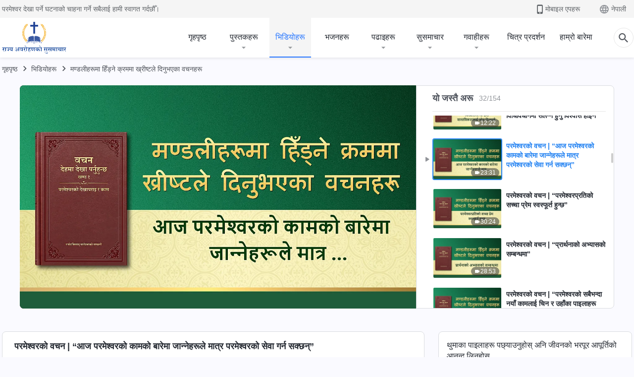

--- FILE ---
content_type: text/html; charset=UTF-8
request_url: https://ne.kingdomsalvation.org/wp-admin/admin-ajax.php?action=gp_home_ajax&page_name=page-videos&taxonomy=video-category&page_method=get_similar_videos_data&category_slug=Christ-s-sermons-in-the-church&post_name=know-work-of-God-may-serve-God-reading&security=48b45832f8
body_size: 13478
content:
{"info":{"res_total":154,"res_offset":0,"page_no":1,"page_size":99999,"page_total":1},"data":[{"slug":"what-it-means-to-truly-believe-in-God-reading","title":"परमेश्‍वरको वचन | “परमेश्‍वरमा साँचो रूपले विश्‍वास गर्नुको अर्थ के हो”","date":"19 जनवरी 2023","link":"https:\/\/ne.kingdomsalvation.org\/videos\/what-it-means-to-truly-believe-in-God-reading.html","duration":"32:57","videoId":"bvmofYoHvTo","platform":"YouTube","image":"https:\/\/i.ytimg.com\/vi\/bvmofYoHvTo\/mqdefault.jpg","image_webp":"https:\/\/i.ytimg.com\/vi_webp\/bvmofYoHvTo\/mqdefault.webp","alt":"परमेश्‍वरको वचन | “परमेश्‍वरमा साँचो रूपले विश्‍वास गर्नुको अर्थ के हो”","active":0},{"slug":"viewpoint-believers-ought-to-hold-reading","title":"परमेश्‍वरको वचन | “विश्‍वासीहरूले कस्तो दृष्टिकोण राख्‍नुपर्छ”","date":"30 अक्टोबर 2021","link":"https:\/\/ne.kingdomsalvation.org\/videos\/viewpoint-believers-ought-to-hold-reading.html","duration":"11:00","videoId":"cDUsa5WVsZU","platform":"YouTube","image":"https:\/\/i.ytimg.com\/vi\/cDUsa5WVsZU\/mqdefault.jpg","image_webp":"https:\/\/i.ytimg.com\/vi_webp\/cDUsa5WVsZU\/mqdefault.webp","alt":"परमेश्‍वरको वचन | “विश्‍वासीहरूले कस्तो दृष्टिकोण राख्‍नुपर्छ”","active":0},{"slug":"man-incapable-of-representing-God-reading","title":"परमेश्‍वरको वचन | “भ्रष्ट मानिसले परमेश्‍वरलाई प्रतिनिधित्व गर्न सक्दैन”","date":"3 सेप्टेम्बर 2021","link":"https:\/\/ne.kingdomsalvation.org\/videos\/man-incapable-of-representing-God-reading.html","duration":"11:40","videoId":"aiAhaBgwHrs","platform":"YouTube","image":"https:\/\/i.ytimg.com\/vi\/aiAhaBgwHrs\/mqdefault.jpg","image_webp":"https:\/\/i.ytimg.com\/vi_webp\/aiAhaBgwHrs\/mqdefault.webp","alt":"परमेश्‍वरको वचन | “भ्रष्ट मानिसले परमेश्‍वरलाई प्रतिनिधित्व गर्न सक्दैन”","active":0},{"slug":"religious-way-of-service-banned-reading","title":"परमेश्‍वरको वचन | “धार्मिक सेवालाई शुद्ध पारिनैपर्छ”","date":"15 मार्च 2022","link":"https:\/\/ne.kingdomsalvation.org\/videos\/religious-way-of-service-banned-reading.html","duration":"13:38","videoId":"RXFztXLNYiQ","platform":"YouTube","image":"https:\/\/i.ytimg.com\/vi\/RXFztXLNYiQ\/mqdefault.jpg","image_webp":"https:\/\/i.ytimg.com\/vi_webp\/RXFztXLNYiQ\/mqdefault.webp","alt":"परमेश्‍वरको वचन | “धार्मिक सेवालाई शुद्ध पारिनैपर्छ”","active":0},{"slug":"faith-in-God-should-obey-God-reading","title":"परमेश्‍वरको वचन | “परमेश्‍वरमाथिको तेरो विश्‍वासमा तैँले परमेश्‍वरको आज्ञापालन गर्नैपर्छ”","date":"31 जनवरी 2022","link":"https:\/\/ne.kingdomsalvation.org\/videos\/faith-in-God-should-obey-God-reading.html","duration":"13:47","videoId":"D5Bt4C8C9QE","platform":"YouTube","image":"https:\/\/i.ytimg.com\/vi\/D5Bt4C8C9QE\/mqdefault.jpg","image_webp":"https:\/\/i.ytimg.com\/vi_webp\/D5Bt4C8C9QE\/mqdefault.webp","alt":"परमेश्‍वरको वचन | “परमेश्‍वरमाथिको तेरो विश्‍वासमा तैँले परमेश्‍वरको आज्ञापालन गर्नैपर्छ”","active":0},{"slug":"very-important-to-establish-normal-relationship-with-God-reading","title":"परमेश्‍वरको वचन | “परमेश्‍वरसँग सामान्य सम्बन्ध स्थापित गर्नु अति नै महत्त्वपूर्ण छ”","date":"15 मार्च 2022","link":"https:\/\/ne.kingdomsalvation.org\/videos\/very-important-to-establish-normal-relationship-with-God-reading.html","duration":"22:11","videoId":"uX9p6E7e8Nw","platform":"YouTube","image":"https:\/\/i.ytimg.com\/vi\/uX9p6E7e8Nw\/mqdefault.jpg","image_webp":"https:\/\/i.ytimg.com\/vi_webp\/uX9p6E7e8Nw\/mqdefault.webp","alt":"परमेश्‍वरको वचन | “परमेश्‍वरसँग सामान्य सम्बन्ध स्थापित गर्नु अति नै महत्त्वपूर्ण छ”","active":0},{"slug":"normal-spiritual-life-leads-people-onto-right-track-reading","title":"परमेश्‍वरको वचन | “एक सामान्य आत्मिक जीवनले मानिसहरूलाई सही मार्गतर्फ डोर्‍याउँछ”","date":"14 मार्च 2022","link":"https:\/\/ne.kingdomsalvation.org\/videos\/normal-spiritual-life-leads-people-onto-right-track-reading.html","duration":"13:03","videoId":"o3ARCMxkgJs","platform":"YouTube","image":"https:\/\/i.ytimg.com\/vi\/o3ARCMxkgJs\/mqdefault.jpg","image_webp":"https:\/\/i.ytimg.com\/vi_webp\/o3ARCMxkgJs\/mqdefault.webp","alt":"परमेश्‍वरको वचन | “एक सामान्य आत्मिक जीवनले मानिसहरूलाई सही मार्गतर्फ डोर्‍याउँछ”","active":0},{"slug":"promises-to-those-perfected-reading","title":"परमेश्‍वरको वचन | “सिद्ध पारिएकाहरूका निम्ति दिइएका प्रतिज्ञाहरू”","date":"26 नोभेम्बर 2021","link":"https:\/\/ne.kingdomsalvation.org\/videos\/promises-to-those-perfected-reading.html","duration":"21:59","videoId":"MeFYPE8r54s","platform":"YouTube","image":"https:\/\/i.ytimg.com\/vi\/MeFYPE8r54s\/mqdefault.jpg","image_webp":"https:\/\/i.ytimg.com\/vi_webp\/MeFYPE8r54s\/mqdefault.webp","alt":"परमेश्‍वरको वचन | “सिद्ध पारिएकाहरूका निम्ति दिइएका प्रतिज्ञाहरू”","active":0},{"slug":"wicked-will-surely-be-punished-reading","title":"परमेश्‍वरको वचन | “दुष्‍टहरूलाई निश्‍चय नै दण्ड दिइनेछ”","date":"3 फेब्रुअरी 2022","link":"https:\/\/ne.kingdomsalvation.org\/videos\/wicked-will-surely-be-punished-reading.html","duration":"18:32","videoId":"9FrqKdg1Vc8","platform":"YouTube","image":"https:\/\/i.ytimg.com\/vi\/9FrqKdg1Vc8\/mqdefault.jpg","image_webp":"https:\/\/i.ytimg.com\/vi_webp\/9FrqKdg1Vc8\/mqdefault.webp","alt":"परमेश्‍वरको वचन | “दुष्‍टहरूलाई निश्‍चय नै दण्ड दिइनेछ”","active":0},{"slug":"serve-in-harmony-with-God-s-will-reading","title":"परमेश्‍वरको वचन | “परमेश्‍वरको इच्छा अनुसार कसरी सेवा गर्ने”","date":"6 अक्टोबर 2021","link":"https:\/\/ne.kingdomsalvation.org\/videos\/serve-in-harmony-with-God-s-will-reading.html","duration":"24:48","videoId":"vPajXbInVrE","platform":"YouTube","image":"https:\/\/i.ytimg.com\/vi\/vPajXbInVrE\/mqdefault.jpg","image_webp":"https:\/\/i.ytimg.com\/vi_webp\/vPajXbInVrE\/mqdefault.webp","alt":"परमेश्‍वरको वचन | “परमेश्‍वरको इच्छा अनुसार कसरी सेवा गर्ने”","active":0},{"slug":"how-to-know-reality-reading","title":"परमेश्‍वरको वचन | “वास्तविकता कसरी थाहा पाउने”","date":"23 अप्रिल 2022","link":"https:\/\/ne.kingdomsalvation.org\/videos\/how-to-know-reality-reading.html","duration":"16:21","videoId":"_kb7KW4zekY","platform":"YouTube","image":"https:\/\/i.ytimg.com\/vi\/_kb7KW4zekY\/mqdefault.jpg","image_webp":"https:\/\/i.ytimg.com\/vi_webp\/_kb7KW4zekY\/mqdefault.webp","alt":"परमेश्‍वरको वचन | “वास्तविकता कसरी थाहा पाउने”","active":0},{"slug":"regarding-a-normal-spiritual-life-reading","title":"परमेश्‍वरको वचन | “सामान्य आत्मिक जीवनको सम्‍बन्धमा”","date":"22 अप्रिल 2021","link":"https:\/\/ne.kingdomsalvation.org\/videos\/regarding-a-normal-spiritual-life-reading.html","duration":"14:46","videoId":"P3wmaO3KzH4","platform":"YouTube","image":"https:\/\/i.ytimg.com\/vi\/P3wmaO3KzH4\/mqdefault.jpg","image_webp":"https:\/\/i.ytimg.com\/vi_webp\/P3wmaO3KzH4\/mqdefault.webp","alt":"परमेश्‍वरको वचन | “सामान्य आत्मिक जीवनको सम्‍बन्धमा”","active":0},{"slug":"discussing-church-life-and-real-life-reading","title":"परमेश्‍वरको वचन | “मण्डलीको जीवन र वास्तविक जीवनको बारेमा छलफल”","date":"22 अप्रिल 2022","link":"https:\/\/ne.kingdomsalvation.org\/videos\/discussing-church-life-and-real-life-reading.html","duration":"26:30","videoId":"inpLD2wEpBs","platform":"YouTube","image":"https:\/\/i.ytimg.com\/vi\/inpLD2wEpBs\/mqdefault.jpg","image_webp":"https:\/\/i.ytimg.com\/vi_webp\/inpLD2wEpBs\/mqdefault.webp","alt":"परमेश्‍वरको वचन | “मण्डलीको जीवन र वास्तविक जीवनको बारेमा छलफल”","active":0},{"slug":"concerning-God-s-use-of-man-reading","title":"परमेश्‍वरको वचन | “परमेश्‍वरले मानिसलाई प्रयोग गर्नुहुने सम्बन्धमा”","date":"2 डिसेम्बर 2021","link":"https:\/\/ne.kingdomsalvation.org\/videos\/concerning-God-s-use-of-man-reading.html","duration":"7:38","videoId":"Nji9zIFB9DQ","platform":"YouTube","image":"https:\/\/i.ytimg.com\/vi\/Nji9zIFB9DQ\/mqdefault.jpg","image_webp":"https:\/\/i.ytimg.com\/vi_webp\/Nji9zIFB9DQ\/mqdefault.webp","alt":"परमेश्‍वरको वचन | “परमेश्‍वरले मानिसलाई प्रयोग गर्नुहुने सम्बन्धमा”","active":0},{"slug":"once-you-understand-truth-you-should-practice-it-reading","title":"परमेश्‍वरको वचन | “सत्यतालाई बुझिसकेपछि त्यसलाई अभ्यास गर्नुपर्छ”","date":"15 मार्च 2022","link":"https:\/\/ne.kingdomsalvation.org\/videos\/once-you-understand-truth-you-should-practice-it-reading.html","duration":"19:09","videoId":"WElkXiB1vwY","platform":"YouTube","image":"https:\/\/i.ytimg.com\/vi\/WElkXiB1vwY\/mqdefault.jpg","image_webp":"https:\/\/i.ytimg.com\/vi_webp\/WElkXiB1vwY\/mqdefault.webp","alt":"परमेश्‍वरको वचन | “सत्यतालाई बुझिसकेपछि त्यसलाई अभ्यास गर्नुपर्छ”","active":0},{"slug":"who-attains-salvation-is-who-is-willing-to-practice-truth-reading","title":"परमेश्‍वरको वचन | “मुक्ति पाउने व्यक्ति त्यो हो जो सत्यको अभ्यास गर्न इच्छुक हुन्छ”","date":"14 मार्च 2022","link":"https:\/\/ne.kingdomsalvation.org\/videos\/who-attains-salvation-is-who-is-willing-to-practice-truth-reading.html","duration":"16:56","videoId":"WLqCSxLpWHM","platform":"YouTube","image":"https:\/\/i.ytimg.com\/vi\/WLqCSxLpWHM\/mqdefault.jpg","image_webp":"https:\/\/i.ytimg.com\/vi_webp\/WLqCSxLpWHM\/mqdefault.webp","alt":"परमेश्‍वरको वचन | “मुक्ति पाउने व्यक्ति त्यो हो जो सत्यको अभ्यास गर्न इच्छुक हुन्छ”","active":0},{"slug":"on-experience-reading","title":"परमेश्‍वरको वचन | “अनुभवको विषयमा”","date":"16 मार्च 2022","link":"https:\/\/ne.kingdomsalvation.org\/videos\/on-experience-reading.html","duration":"15:29","videoId":"f_7gsCdpqzA","platform":"YouTube","image":"https:\/\/i.ytimg.com\/vi\/f_7gsCdpqzA\/mqdefault.jpg","image_webp":"https:\/\/i.ytimg.com\/vi_webp\/f_7gsCdpqzA\/mqdefault.webp","alt":"परमेश्‍वरको वचन | “अनुभवको विषयमा”","active":0},{"slug":"commandments-of-the-new-age-reading","title":"परमेश्‍वरको वचन | “नयाँ युगका आज्ञाहरू”","date":"14 अक्टोबर 2021","link":"https:\/\/ne.kingdomsalvation.org\/videos\/commandments-of-the-new-age-reading.html","duration":"21:04","videoId":"_uofsoEmVq8","platform":"YouTube","image":"https:\/\/i.ytimg.com\/vi\/_uofsoEmVq8\/mqdefault.jpg","image_webp":"https:\/\/i.ytimg.com\/vi_webp\/_uofsoEmVq8\/mqdefault.webp","alt":"परमेश्‍वरको वचन | “नयाँ युगका आज्ञाहरू”","active":0},{"slug":"millennial-kingdom-has-arrived-reading","title":"परमेश्‍वरको वचन | “सहस्राब्दीय राज्यको आगमन भएको छ”","date":"13 अप्रिल 2021","link":"https:\/\/ne.kingdomsalvation.org\/videos\/millennial-kingdom-has-arrived-reading.html","duration":"16:09","videoId":"72qKIsL7KJo","platform":"YouTube","image":"https:\/\/i.ytimg.com\/vi\/72qKIsL7KJo\/mqdefault.jpg","image_webp":"https:\/\/i.ytimg.com\/vi_webp\/72qKIsL7KJo\/mqdefault.webp","alt":"परमेश्‍वरको वचन | “सहस्राब्दीय राज्यको आगमन भएको छ”","active":0},{"slug":"how-is-your-relationship-with-God-reading","title":"परमेश्‍वरको वचन | “परमेश्‍वरसँग तेरो सम्बन्ध कस्तो छ?”","date":"29 जुन 2021","link":"https:\/\/ne.kingdomsalvation.org\/videos\/how-is-your-relationship-with-God-reading.html","duration":"26:17","videoId":"bEtq7mRYMr8","platform":"YouTube","image":"https:\/\/i.ytimg.com\/vi\/bEtq7mRYMr8\/mqdefault.jpg","image_webp":"https:\/\/i.ytimg.com\/vi_webp\/bEtq7mRYMr8\/mqdefault.webp","alt":"परमेश्‍वरको वचन | “परमेश्‍वरसँग तेरो सम्बन्ध कस्तो छ?”","active":0},{"slug":"focus-more-on-reality-reading","title":"परमेश्‍वरको वचन | “वास्तविकतामा अझ बढी ध्यान देऊ”","date":"5 सेप्टेम्बर 2022","link":"https:\/\/ne.kingdomsalvation.org\/videos\/focus-more-on-reality-reading.html","duration":"28:52","videoId":"WFrU0uuDveI","platform":"YouTube","image":"https:\/\/i.ytimg.com\/vi\/WFrU0uuDveI\/mqdefault.jpg","image_webp":"https:\/\/i.ytimg.com\/vi_webp\/WFrU0uuDveI\/mqdefault.webp","alt":"परमेश्‍वरको वचन | “वास्तविकतामा अझ बढी ध्यान देऊ”","active":0},{"slug":"keeping-commandments-and-practicing-truth-reading","title":"परमेश्‍वरको वचन | “आज्ञा पालन र सत्यता अभ्यास गर्ने”","date":"20 अप्रिल 2022","link":"https:\/\/ne.kingdomsalvation.org\/videos\/keeping-commandments-and-practicing-truth-reading.html","duration":"17:45","videoId":"whRlKcqEBFY","platform":"YouTube","image":"https:\/\/i.ytimg.com\/vi\/whRlKcqEBFY\/mqdefault.jpg","image_webp":"https:\/\/i.ytimg.com\/vi_webp\/whRlKcqEBFY\/mqdefault.webp","alt":"परमेश्‍वरको वचन | “आज्ञा पालन र सत्यता अभ्यास गर्ने”","active":0},{"slug":"practical-God-is-God-Himself-reading","title":"परमेश्‍वरको वचन | “व्यावहारिक परमेश्‍वर स्वयम्‌ परमेश्‍वर हुनुहुन्छ भनी तैँले थाहा पाउनुपर्छ”","date":"2 सेप्टेम्बर 2021","link":"https:\/\/ne.kingdomsalvation.org\/videos\/practical-God-is-God-Himself-reading.html","duration":"21:50","videoId":"kc_sT_5UWZg","platform":"YouTube","image":"https:\/\/i.ytimg.com\/vi\/kc_sT_5UWZg\/mqdefault.jpg","image_webp":"https:\/\/i.ytimg.com\/vi_webp\/kc_sT_5UWZg\/mqdefault.webp","alt":"परमेश्‍वरको वचन | “व्यावहारिक परमेश्‍वर स्वयम्‌ परमेश्‍वर हुनुहुन्छ भनी तैँले थाहा पाउनुपर्छ”","active":0},{"slug":"only-putting-truth-into-practice-is-possessing-reality-reading","title":"परमेश्‍वरको वचन | “सत्यतालाई अभ्यास गर्नु मात्रै वास्तविकता धारण गर्नु हो”","date":"22 मे 2022","link":"https:\/\/ne.kingdomsalvation.org\/videos\/only-putting-truth-into-practice-is-possessing-reality-reading.html","duration":"21:17","videoId":"NF4FsfMiXz4","platform":"YouTube","image":"https:\/\/i.ytimg.com\/vi\/NF4FsfMiXz4\/mqdefault.jpg","image_webp":"https:\/\/i.ytimg.com\/vi_webp\/NF4FsfMiXz4\/mqdefault.webp","alt":"परमेश्‍वरको वचन | “सत्यतालाई अभ्यास गर्नु मात्रै वास्तविकता धारण गर्नु हो”","active":0},{"slug":"knowing-God-s-work-today-reading","title":"परमेश्‍वरको वचन | “आज परमेश्‍वरको कामलाई बुझ्‍नु”","date":"14 अप्रिल 2021","link":"https:\/\/ne.kingdomsalvation.org\/videos\/knowing-God-s-work-today-reading.html","duration":"31:45","videoId":"NFscm-xbQRY","platform":"YouTube","image":"https:\/\/i.ytimg.com\/vi\/NFscm-xbQRY\/mqdefault.jpg","image_webp":"https:\/\/i.ytimg.com\/vi_webp\/NFscm-xbQRY\/mqdefault.webp","alt":"परमेश्‍वरको वचन | “आज परमेश्‍वरको कामलाई बुझ्‍नु”","active":0},{"slug":"is-work-of-God-simple-reading","title":"परमेश्‍वरको वचन | “के परमेश्‍वरको कार्य मानिसले सोचे झैँ सरल छ र?”","date":"13 अप्रिल 2021","link":"https:\/\/ne.kingdomsalvation.org\/videos\/is-work-of-God-simple-reading.html","duration":"16:49","videoId":"g-2S_59k35I","platform":"YouTube","image":"https:\/\/i.ytimg.com\/vi\/g-2S_59k35I\/mqdefault.jpg","image_webp":"https:\/\/i.ytimg.com\/vi_webp\/g-2S_59k35I\/mqdefault.webp","alt":"परमेश्‍वरको वचन | “के परमेश्‍वरको कार्य मानिसले सोचे झैँ सरल छ र?”","active":0},{"slug":"live-for-truth-since-believe-in-God-reading","title":"परमेश्‍वरको वचन | “तैँले परमेश्‍वरमा विश्‍वास गर्ने हुँदा तँ सत्यताको निम्ति जिउनुपर्छ”","date":"14 सेप्टेम्बर 2021","link":"https:\/\/ne.kingdomsalvation.org\/videos\/live-for-truth-since-believe-in-God-reading.html","duration":"18:22","videoId":"IcBa2d-07SQ","platform":"YouTube","image":"https:\/\/i.ytimg.com\/vi\/IcBa2d-07SQ\/mqdefault.jpg","image_webp":"https:\/\/i.ytimg.com\/vi_webp\/IcBa2d-07SQ\/mqdefault.webp","alt":"परमेश्‍वरको वचन | “तैँले परमेश्‍वरमा विश्‍वास गर्ने हुँदा तँ सत्यताको निम्ति जिउनुपर्छ”","active":0},{"slug":"the-seven-thunders-peal-reading","title":"परमेश्‍वरको वचन | “सात मेघगर्जनको आवाज—राज्यको सुसमाचार सारा ब्रह्माण्डभरि फैलिनेछ भन्‍ने अगमवाणी”","date":"16 नोभेम्बर 2021","link":"https:\/\/ne.kingdomsalvation.org\/videos\/the-seven-thunders-peal-reading.html","duration":"14:54","videoId":"DFSH9E-zZnY","platform":"YouTube","image":"https:\/\/i.ytimg.com\/vi\/DFSH9E-zZnY\/mqdefault.jpg","image_webp":"https:\/\/i.ytimg.com\/vi_webp\/DFSH9E-zZnY\/mqdefault.webp","alt":"परमेश्‍वरको वचन | “सात मेघगर्जनको आवाज—राज्यको सुसमाचार सारा ब्रह्माण्डभरि फैलिनेछ भन्‍ने अगमवाणी”","active":0},{"slug":"incarnate-God-and-people-used-by-God-reading","title":"परमेश्‍वरको वचन | “देहधारी परमेश्‍वर र परमेश्‍वरद्वारा प्रयोग भएका मानिसहरूका बीचका अत्यावश्यक भिन्नता”","date":"22 अप्रिल 2021","link":"https:\/\/ne.kingdomsalvation.org\/videos\/incarnate-God-and-people-used-by-God-reading.html","duration":"31:26","videoId":"lg3oIb5utws","platform":"YouTube","image":"https:\/\/i.ytimg.com\/vi\/lg3oIb5utws\/mqdefault.jpg","image_webp":"https:\/\/i.ytimg.com\/vi_webp\/lg3oIb5utws\/mqdefault.webp","alt":"परमेश्‍वरको वचन | “देहधारी परमेश्‍वर र परमेश्‍वरद्वारा प्रयोग भएका मानिसहरूका बीचका अत्यावश्यक भिन्नता”","active":0},{"slug":"escape-from-influence-of-darkness-reading","title":"परमेश्‍वरको वचन | “अन्धकारको प्रभावदेखि उम्की, र तँ परमेश्‍वरद्वारा प्राप्त गरिन सक्नेछस्”","date":"5 जुलाई 2022","link":"https:\/\/ne.kingdomsalvation.org\/videos\/escape-from-influence-of-darkness-reading.html","duration":"20:32","videoId":"buyxpYCX1EY","platform":"YouTube","image":"https:\/\/i.ytimg.com\/vi\/buyxpYCX1EY\/mqdefault.jpg","image_webp":"https:\/\/i.ytimg.com\/vi_webp\/buyxpYCX1EY\/mqdefault.webp","alt":"परमेश्‍वरको वचन | “अन्धकारको प्रभावदेखि उम्की, र तँ परमेश्‍वरद्वारा प्राप्त गरिन सक्नेछस्”","active":0},{"slug":"engaging-in-religious-ritual-is-not-faith-reading","title":"परमेश्‍वरको वचन | “विश्‍वासमा, व्यक्तिले वास्तविकतालाई जोड दिनुपर्छ—धार्मिक विधिविधानमा संलग्‍न हुनु विश्‍वास होइन”","date":"21 अप्रिल 2021","link":"https:\/\/ne.kingdomsalvation.org\/videos\/engaging-in-religious-ritual-is-not-faith-reading.html","duration":"12:22","videoId":"nKic6IV_VhI","platform":"YouTube","image":"https:\/\/i.ytimg.com\/vi\/nKic6IV_VhI\/mqdefault.jpg","image_webp":"https:\/\/i.ytimg.com\/vi_webp\/nKic6IV_VhI\/mqdefault.webp","alt":"परमेश्‍वरको वचन | “विश्‍वासमा, व्यक्तिले वास्तविकतालाई जोड दिनुपर्छ—धार्मिक विधिविधानमा संलग्‍न हुनु विश्‍वास होइन”","active":0},{"slug":"know-work-of-God-may-serve-God-reading","title":"परमेश्‍वरको वचन | “आज परमेश्‍वरको कामको बारेमा जान्‍नेहरूले मात्र परमेश्‍वरको सेवा गर्न सक्‍छन्”","date":"14 अप्रिल 2021","link":"https:\/\/ne.kingdomsalvation.org\/videos\/know-work-of-God-may-serve-God-reading.html","duration":"23:31","videoId":"3DQHDlgufTw","platform":"YouTube","image":"https:\/\/i.ytimg.com\/vi\/3DQHDlgufTw\/mqdefault.jpg","image_webp":"https:\/\/i.ytimg.com\/vi_webp\/3DQHDlgufTw\/mqdefault.webp","alt":"परमेश्‍वरको वचन | “आज परमेश्‍वरको कामको बारेमा जान्‍नेहरूले मात्र परमेश्‍वरको सेवा गर्न सक्‍छन्”","active":1},{"slug":"genuine-love-for-God-is-spontaneous-reading","title":"परमेश्‍वरको वचन | “परमेश्‍वरप्रतिको सच्‍चा प्रेम स्वस्फूर्त हुन्छ”","date":"3 जुन 2021","link":"https:\/\/ne.kingdomsalvation.org\/videos\/genuine-love-for-God-is-spontaneous-reading.html","duration":"30:24","videoId":"ukgKRkGIbdY","platform":"YouTube","image":"https:\/\/i.ytimg.com\/vi\/ukgKRkGIbdY\/mqdefault.jpg","image_webp":"https:\/\/i.ytimg.com\/vi_webp\/ukgKRkGIbdY\/mqdefault.webp","alt":"परमेश्‍वरको वचन | “परमेश्‍वरप्रतिको सच्‍चा प्रेम स्वस्फूर्त हुन्छ”","active":0},{"slug":"concerning-the-practice-of-prayer-reading","title":"परमेश्‍वरको वचन | “प्रार्थनाको अभ्यासको सम्बन्धमा”","date":"22 अप्रिल 2021","link":"https:\/\/ne.kingdomsalvation.org\/videos\/concerning-the-practice-of-prayer-reading.html","duration":"28:53","videoId":"iiL-Ub4J5Bc","platform":"YouTube","image":"https:\/\/i.ytimg.com\/vi\/iiL-Ub4J5Bc\/mqdefault.jpg","image_webp":"https:\/\/i.ytimg.com\/vi_webp\/iiL-Ub4J5Bc\/mqdefault.webp","alt":"परमेश्‍वरको वचन | “प्रार्थनाको अभ्यासको सम्बन्धमा”","active":0},{"slug":"know-God-s-newest-work-reading","title":"परमेश्‍वरको वचन | “परमेश्‍वरको सबैभन्दा नयाँ कामलाई चिन र उहाँका पाइलाहरू पछ्याऊ”","date":"22 अप्रिल 2021","link":"https:\/\/ne.kingdomsalvation.org\/videos\/know-God-s-newest-work-reading.html","duration":"42:14","videoId":"X3N1qqKcTfs","platform":"YouTube","image":"https:\/\/i.ytimg.com\/vi\/X3N1qqKcTfs\/mqdefault.jpg","image_webp":"https:\/\/i.ytimg.com\/vi_webp\/X3N1qqKcTfs\/mqdefault.webp","alt":"परमेश्‍वरको वचन | “परमेश्‍वरको सबैभन्दा नयाँ कामलाई चिन र उहाँका पाइलाहरू पछ्याऊ”","active":0},{"slug":"enter-reality-of-God-s-words-reading","title":"परमेश्‍वरको वचन | “स्वभाव परिवर्तन भएका मानिसहरू परमेश्‍वरका वचनहरूको वास्तविकतामा प्रवेश गरेकाहरू हुन्”","date":"26 अगस्ट 2022","link":"https:\/\/ne.kingdomsalvation.org\/videos\/enter-reality-of-God-s-words-reading.html","duration":"33:19","videoId":"zXtHV7hOaQ0","platform":"YouTube","image":"https:\/\/i.ytimg.com\/vi\/zXtHV7hOaQ0\/mqdefault.jpg","image_webp":"https:\/\/i.ytimg.com\/vi_webp\/zXtHV7hOaQ0\/mqdefault.webp","alt":"परमेश्‍वरको वचन | “स्वभाव परिवर्तन भएका मानिसहरू परमेश्‍वरका वचनहरूको वास्तविकतामा प्रवेश गरेकाहरू हुन्”","active":0},{"slug":"on-quieting-your-heart-before-God-reading","title":"परमेश्‍वरको वचन | “परमेश्‍वरको अघि आफ्नो हृदयलाई शान्त राख्ने सम्‍बन्धमा”","date":"29 जुन 2021","link":"https:\/\/ne.kingdomsalvation.org\/videos\/on-quieting-your-heart-before-God-reading.html","duration":"26:56","videoId":"n6rjlbY58dc","platform":"YouTube","image":"https:\/\/i.ytimg.com\/vi\/n6rjlbY58dc\/mqdefault.jpg","image_webp":"https:\/\/i.ytimg.com\/vi_webp\/n6rjlbY58dc\/mqdefault.webp","alt":"परमेश्‍वरको वचन | “परमेश्‍वरको अघि आफ्नो हृदयलाई शान्त राख्ने सम्‍बन्धमा”","active":0},{"slug":"be-mindful-of-God-s-will-in-order-to-attain-perfection-reading","title":"परमेश्‍वरको वचन | “सिद्धता हासिल गर्न परमेश्‍वरको इच्छाप्रति सचेत होऊ”","date":"5 जुन 2022","link":"https:\/\/ne.kingdomsalvation.org\/videos\/be-mindful-of-God-s-will-in-order-to-attain-perfection-reading.html","duration":"29:00","videoId":"ZuhJwi1gamw","platform":"YouTube","image":"https:\/\/i.ytimg.com\/vi\/ZuhJwi1gamw\/mqdefault.jpg","image_webp":"https:\/\/i.ytimg.com\/vi_webp\/ZuhJwi1gamw\/mqdefault.webp","alt":"परमेश्‍वरको वचन | “सिद्धता हासिल गर्न परमेश्‍वरको इच्छाप्रति सचेत होऊ”","active":0},{"slug":"God-perfects-those-who-are-after-his-own-heart-reading","title":"परमेश्‍वरको वचन | “परमेश्‍वरले उहाँको हृदय अनुसारकाहरूलाई सिद्ध बनाउनुहुन्छ”","date":"1 मार्च 2023","link":"https:\/\/ne.kingdomsalvation.org\/videos\/God-perfects-those-who-are-after-his-own-heart-reading.html","duration":"24:49","videoId":"7EcxneDMFms","platform":"YouTube","image":"https:\/\/i.ytimg.com\/vi\/7EcxneDMFms\/mqdefault.jpg","image_webp":"https:\/\/i.ytimg.com\/vi_webp\/7EcxneDMFms\/mqdefault.webp","alt":"परमेश्‍वरको वचन | “परमेश्‍वरले उहाँको हृदय अनुसारकाहरूलाई सिद्ध बनाउनुहुन्छ”","active":0},{"slug":"obey-God-with-a-true-heart-reading","title":"परमेश्‍वरको वचन | “सच्चा हृदयका साथ परमेश्‍वरको आज्ञापालन गर्नेहरूलाई अवश्य पनि परमेश्‍वरले प्राप्त गर्नुहुनेछ”","date":"13 अक्टोबर 2021","link":"https:\/\/ne.kingdomsalvation.org\/videos\/obey-God-with-a-true-heart-reading.html","duration":"34:02","videoId":"uq2mqcj3g44","platform":"YouTube","image":"https:\/\/i.ytimg.com\/vi\/uq2mqcj3g44\/mqdefault.jpg","image_webp":"https:\/\/i.ytimg.com\/vi_webp\/uq2mqcj3g44\/mqdefault.webp","alt":"परमेश्‍वरको वचन | “सच्चा हृदयका साथ परमेश्‍वरको आज्ञापालन गर्नेहरूलाई अवश्य पनि परमेश्‍वरले प्राप्त गर्नुहुनेछ”","active":0},{"slug":"age-of-kingdom-age-of-word-reading","title":"परमेश्‍वरको वचन | “राज्यको युग नै वचनको युग हो”","date":"22 अप्रिल 2021","link":"https:\/\/ne.kingdomsalvation.org\/videos\/age-of-kingdom-age-of-word-reading.html","duration":"43:18","videoId":"3hM1UvqpF8E","platform":"YouTube","image":"https:\/\/i.ytimg.com\/vi\/3hM1UvqpF8E\/mqdefault.jpg","image_webp":"https:\/\/i.ytimg.com\/vi_webp\/3hM1UvqpF8E\/mqdefault.webp","alt":"परमेश्‍वरको वचन | “राज्यको युग नै वचनको युग हो”","active":0},{"slug":"achieved-by-word-of-God-reading","title":"परमेश्‍वरको वचन | “परमेश्‍वरको वचनद्वारा सबै कुरा प्राप्त हुन्छ”","date":"1 मे 2021","link":"https:\/\/ne.kingdomsalvation.org\/videos\/achieved-by-word-of-God-reading.html","duration":"52:04","videoId":"CPu1PpZuVo4","platform":"YouTube","image":"https:\/\/i.ytimg.com\/vi\/CPu1PpZuVo4\/mqdefault.jpg","image_webp":"https:\/\/i.ytimg.com\/vi_webp\/CPu1PpZuVo4\/mqdefault.webp","alt":"परमेश्‍वरको वचन | “परमेश्‍वरको वचनद्वारा सबै कुरा प्राप्त हुन्छ”","active":0},{"slug":"submit-absolutely-to-God-s-practicality-reading","title":"परमेश्‍वरको वचन | “परमेश्‍वरलाई साँच्‍चै प्रेम गर्नेहरू ती हुन् जो उहाँको व्यावहारिकताप्रति पूर्ण रूपमा समर्पित हुन सक्छन्”","date":"5 सेप्टेम्बर 2022","link":"https:\/\/ne.kingdomsalvation.org\/videos\/submit-absolutely-to-God-s-practicality-reading.html","duration":"29:45","videoId":"oiJLM9Nu0g8","platform":"YouTube","image":"https:\/\/i.ytimg.com\/vi\/oiJLM9Nu0g8\/mqdefault.jpg","image_webp":"https:\/\/i.ytimg.com\/vi_webp\/oiJLM9Nu0g8\/mqdefault.webp","alt":"परमेश्‍वरको वचन | “परमेश्‍वरलाई साँच्‍चै प्रेम गर्नेहरू ती हुन् जो उहाँको व्यावहारिकताप्रति पूर्ण रूपमा समर्पित हुन सक्छन्”","active":0},{"slug":"those-who-are-to-be-made-perfect-must-undergo-refinement-reading-1","title":"परमेश्‍वरको वचन | “सिद्ध बनाइनुपर्नेहरू शोधनको प्रक्रियाबाट भएर जानैपर्छ” (भाग एक)","date":"20 अप्रिल 2022","link":"https:\/\/ne.kingdomsalvation.org\/videos\/those-who-are-to-be-made-perfect-must-undergo-refinement-reading-1.html","duration":"31:19","videoId":"qvX4TuIlR3s","platform":"YouTube","image":"https:\/\/i.ytimg.com\/vi\/qvX4TuIlR3s\/mqdefault.jpg","image_webp":"https:\/\/i.ytimg.com\/vi_webp\/qvX4TuIlR3s\/mqdefault.webp","alt":"परमेश्‍वरको वचन | “सिद्ध बनाइनुपर्नेहरू शोधनको प्रक्रियाबाट भएर जानैपर्छ” (भाग एक)","active":0},{"slug":"those-who-are-to-be-made-perfect-must-undergo-refinement-reading-2","title":"परमेश्‍वरको वचन | “सिद्ध बनाइनुपर्नेहरू शोधनको प्रक्रियाबाट भएर जानैपर्छ” (भाग दुई)","date":"20 अप्रिल 2022","link":"https:\/\/ne.kingdomsalvation.org\/videos\/those-who-are-to-be-made-perfect-must-undergo-refinement-reading-2.html","duration":"31:56","videoId":"Lf3f1-EaH-Y","platform":"YouTube","image":"https:\/\/i.ytimg.com\/vi\/Lf3f1-EaH-Y\/mqdefault.jpg","image_webp":"https:\/\/i.ytimg.com\/vi_webp\/Lf3f1-EaH-Y\/mqdefault.webp","alt":"परमेश्‍वरको वचन | “सिद्ध बनाइनुपर्नेहरू शोधनको प्रक्रियाबाट भएर जानैपर्छ” (भाग दुई)","active":0},{"slug":"experience-painful-trials-know-loveliness-of-God-reading","title":"परमेश्‍वरको वचन | “कष्टपूर्ण परीक्षाहरू अनुभव गरेपछि मात्र तैँले परमेश्‍वरको प्रेमिलोपन जान्न सक्छस्”","date":"2 फेब्रुअरी 2022","link":"https:\/\/ne.kingdomsalvation.org\/videos\/experience-painful-trials-know-loveliness-of-God-reading.html","duration":"30:10","videoId":"xJlvf1SypD8","platform":"YouTube","image":"https:\/\/i.ytimg.com\/vi\/xJlvf1SypD8\/mqdefault.jpg","image_webp":"https:\/\/i.ytimg.com\/vi_webp\/xJlvf1SypD8\/mqdefault.webp","alt":"परमेश्‍वरको वचन | “कष्टपूर्ण परीक्षाहरू अनुभव गरेपछि मात्र तैँले परमेश्‍वरको प्रेमिलोपन जान्न सक्छस्”","active":0},{"slug":"only-loving-God-is-truly-believing-in-God-reading","title":"परमेश्‍वरको वचन | “परमेश्‍वरलाई प्रेम गर्नु मात्रै साँचो रूपमा परमेश्‍वरलाई विश्‍वास गर्नु हो”","date":"10 जुलाई 2025","link":"https:\/\/ne.kingdomsalvation.org\/videos\/only-loving-God-is-truly-believing-in-God-reading.html","duration":"43:30","videoId":"k_2AOK4KkNc","platform":"YouTube","image":"https:\/\/i.ytimg.com\/vi\/k_2AOK4KkNc\/mqdefault.jpg","image_webp":"https:\/\/i.ytimg.com\/vi_webp\/k_2AOK4KkNc\/mqdefault.webp","alt":"परमेश्‍वरको वचन | “परमेश्‍वरलाई प्रेम गर्नु मात्रै साँचो रूपमा परमेश्‍वरलाई विश्‍वास गर्नु हो”","active":0},{"slug":"brief-talk-millennial-kingdom-has-arrived-reading","title":"परमेश्‍वरको वचन | “‘सहस्राब्दीय राज्यको आगमन भएको छ’ भन्ने विषयमा संक्षिप्त चर्चा”","date":"22 अप्रिल 2021","link":"https:\/\/ne.kingdomsalvation.org\/videos\/brief-talk-millennial-kingdom-has-arrived-reading.html","duration":"21:30","videoId":"94WsZgin4dc","platform":"YouTube","image":"https:\/\/i.ytimg.com\/vi\/94WsZgin4dc\/mqdefault.jpg","image_webp":"https:\/\/i.ytimg.com\/vi_webp\/94WsZgin4dc\/mqdefault.webp","alt":"परमेश्‍वरको वचन | “‘सहस्राब्दीय राज्यको आगमन भएको छ’ भन्ने विषयमा संक्षिप्त चर्चा”","active":0},{"slug":"know-God-can-bear-testimony-reading","title":"परमेश्‍वरको वचन | “परमेश्‍वरलाई चिन्‍नेहरू मात्र परमेश्‍वरको गवाही बन्‍न सक्छन्”","date":"23 अक्टोबर 2021","link":"https:\/\/ne.kingdomsalvation.org\/videos\/know-God-can-bear-testimony-reading.html","duration":"41:14","videoId":"j-DV6FOCL7A","platform":"YouTube","image":"https:\/\/i.ytimg.com\/vi\/j-DV6FOCL7A\/mqdefault.jpg","image_webp":"https:\/\/i.ytimg.com\/vi_webp\/j-DV6FOCL7A\/mqdefault.webp","alt":"परमेश्‍वरको वचन | “परमेश्‍वरलाई चिन्‍नेहरू मात्र परमेश्‍वरको गवाही बन्‍न सक्छन्”","active":0},{"slug":"how-peter-came-to-know-Jesus-reading","title":"परमेश्‍वरको वचन | “पत्रुसले येशूलाई कसरी चिने”","date":"22 अप्रिल 2021","link":"https:\/\/ne.kingdomsalvation.org\/videos\/how-peter-came-to-know-Jesus-reading.html","duration":"41:53","videoId":"7KFtaYeR190","platform":"YouTube","image":"https:\/\/i.ytimg.com\/vi\/7KFtaYeR190\/mqdefault.jpg","image_webp":"https:\/\/i.ytimg.com\/vi_webp\/7KFtaYeR190\/mqdefault.webp","alt":"परमेश्‍वरको वचन | “पत्रुसले येशूलाई कसरी चिने”","active":0},{"slug":"only-by-experiencing-refinement-can-man-possess-true-love-reading","title":"परमेश्‍वरको वचन | “शोधन अनुभव गरेपछि मात्र मानिसमा साँचो प्रेम हुन सक्छ”","date":"17 जुलाई 2022","link":"https:\/\/ne.kingdomsalvation.org\/videos\/only-by-experiencing-refinement-can-man-possess-true-love-reading.html","duration":"24:11","videoId":"y4RX2IHDfKE","platform":"YouTube","image":"https:\/\/i.ytimg.com\/vi\/y4RX2IHDfKE\/mqdefault.jpg","image_webp":"https:\/\/i.ytimg.com\/vi_webp\/y4RX2IHDfKE\/mqdefault.webp","alt":"परमेश्‍वरको वचन | “शोधन अनुभव गरेपछि मात्र मानिसमा साँचो प्रेम हुन सक्छ”","active":0},{"slug":"love-God-forever-live-within-light-reading","title":"परमेश्‍वरको वचन | “परमेश्‍वरलाई प्रेम गर्नेहरू सदाको लागि उहाँको ज्योतिभित्र जिउनेछन्‌‌”","date":"27 नोभेम्बर 2021","link":"https:\/\/ne.kingdomsalvation.org\/videos\/love-God-forever-live-within-light-reading.html","duration":"46:24","videoId":"3v4Jo16yc4E","platform":"YouTube","image":"https:\/\/i.ytimg.com\/vi\/3v4Jo16yc4E\/mqdefault.jpg","image_webp":"https:\/\/i.ytimg.com\/vi_webp\/3v4Jo16yc4E\/mqdefault.webp","alt":"परमेश्‍वरको वचन | “परमेश्‍वरलाई प्रेम गर्नेहरू सदाको लागि उहाँको ज्योतिभित्र जिउनेछन्‌‌”","active":0},{"slug":"only-those-who-focus-on-practice-can-be-perfected-reading","title":"परमेश्‍वरको वचन | “अभ्यासमा ध्यान केन्द्रित गर्नेहरूलाई मात्र सिद्ध तुल्याउन सकिन्छ”","date":"4 सेप्टेम्बर 2022","link":"https:\/\/ne.kingdomsalvation.org\/videos\/only-those-who-focus-on-practice-can-be-perfected-reading.html","duration":"35:08","videoId":"MOC92ac_Pyw","platform":"YouTube","image":"https:\/\/i.ytimg.com\/vi\/MOC92ac_Pyw\/mqdefault.jpg","image_webp":"https:\/\/i.ytimg.com\/vi_webp\/MOC92ac_Pyw\/mqdefault.webp","alt":"परमेश्‍वरको वचन | “अभ्यासमा ध्यान केन्द्रित गर्नेहरूलाई मात्र सिद्ध तुल्याउन सकिन्छ”","active":0},{"slug":"work-of-the-Holy-Spirit-work-of-satan-reading","title":"परमेश्‍वरको वचन | “पवित्र आत्माको काम र शैतानको काम”","date":"18 अप्रिल 2021","link":"https:\/\/ne.kingdomsalvation.org\/videos\/work-of-the-Holy-Spirit-work-of-satan-reading.html","duration":"29:32","videoId":"sksDhQfJKBg","platform":"YouTube","image":"https:\/\/i.ytimg.com\/vi\/sksDhQfJKBg\/mqdefault.jpg","image_webp":"https:\/\/i.ytimg.com\/vi_webp\/sksDhQfJKBg\/mqdefault.webp","alt":"परमेश्‍वरको वचन | “पवित्र आत्माको काम र शैतानको काम”","active":0},{"slug":"warning-to-not-practice-the-truth-reading","title":"परमेश्‍वरको वचन | “सत्यताको अभ्यास नगर्नेहरूलाई एउटा चेतावनी”","date":"1 डिसेम्बर 2021","link":"https:\/\/ne.kingdomsalvation.org\/videos\/warning-to-not-practice-the-truth-reading.html","duration":"25:37","videoId":"fmFw5KcCFNU","platform":"YouTube","image":"https:\/\/i.ytimg.com\/vi\/fmFw5KcCFNU\/mqdefault.jpg","image_webp":"https:\/\/i.ytimg.com\/vi_webp\/fmFw5KcCFNU\/mqdefault.webp","alt":"परमेश्‍वरको वचन | “सत्यताको अभ्यास नगर्नेहरूलाई एउटा चेतावनी”","active":0},{"slug":"you-should-maintain-your-devotion-to-God-reading","title":"परमेश्‍वरको वचन | “तिमीले परमेश्‍वरप्रतिको आफ्नो भक्ति कायम राख्नुपर्छ”","date":"4 जुन 2022","link":"https:\/\/ne.kingdomsalvation.org\/videos\/you-should-maintain-your-devotion-to-God-reading.html","duration":"43:53","videoId":"mB7K0-AweSM","platform":"YouTube","image":"https:\/\/i.ytimg.com\/vi\/mB7K0-AweSM\/mqdefault.jpg","image_webp":"https:\/\/i.ytimg.com\/vi_webp\/mB7K0-AweSM\/mqdefault.webp","alt":"परमेश्‍वरको वचन | “तिमीले परमेश्‍वरप्रतिको आफ्नो भक्ति कायम राख्नुपर्छ”","active":0},{"slug":"are-you-someone-come-to-life-reading","title":"परमेश्‍वरको वचन | “के तँ जीवित भएको व्यक्ति होस्?”","date":"13 अक्टोबर 2021","link":"https:\/\/ne.kingdomsalvation.org\/videos\/are-you-someone-come-to-life-reading.html","duration":"23:19","videoId":"oJ1sh5HBJpI","platform":"YouTube","image":"https:\/\/i.ytimg.com\/vi\/oJ1sh5HBJpI\/mqdefault.jpg","image_webp":"https:\/\/i.ytimg.com\/vi_webp\/oJ1sh5HBJpI\/mqdefault.webp","alt":"परमेश्‍वरको वचन | “के तँ जीवित भएको व्यक्ति होस्?”","active":0},{"slug":"unchanged-disposition-is-enmity-to-God-reading","title":"परमेश्‍वरको वचन | “अपरिवर्तित स्वभाव हुनु भनेको परमेश्‍वरसँगको शत्रुतामा हुनु हो”","date":"1 फेब्रुअरी 2022","link":"https:\/\/ne.kingdomsalvation.org\/videos\/unchanged-disposition-is-enmity-to-God-reading.html","duration":"29:10","videoId":"PSaI8R3qsEE","platform":"YouTube","image":"https:\/\/i.ytimg.com\/vi\/PSaI8R3qsEE\/mqdefault.jpg","image_webp":"https:\/\/i.ytimg.com\/vi_webp\/PSaI8R3qsEE\/mqdefault.webp","alt":"परमेश्‍वरको वचन | “अपरिवर्तित स्वभाव हुनु भनेको परमेश्‍वरसँगको शत्रुतामा हुनु हो”","active":0},{"slug":"do-not-know-God-are-oppose-God-reading","title":"परमेश्‍वरको वचन | “परमेश्‍वरलाई नचिन्‍ने सबै मानिसहरू परमेश्‍वरको विरोध गर्ने मानिसहरू हुन्”","date":"30 सेप्टेम्बर 2021","link":"https:\/\/ne.kingdomsalvation.org\/videos\/do-not-know-God-are-oppose-God-reading.html","duration":"28:25","videoId":"TtlMoYOm5Gg","platform":"YouTube","image":"https:\/\/i.ytimg.com\/vi\/TtlMoYOm5Gg\/mqdefault.jpg","image_webp":"https:\/\/i.ytimg.com\/vi_webp\/TtlMoYOm5Gg\/mqdefault.webp","alt":"परमेश्‍वरको वचन | “परमेश्‍वरलाई नचिन्‍ने सबै मानिसहरू परमेश्‍वरको विरोध गर्ने मानिसहरू हुन्”","active":0},{"slug":"work-and-entry-2-reading","title":"परमेश्‍वरको वचन | “काम र प्रवेश (२)”","date":"4 सेप्टेम्बर 2022","link":"https:\/\/ne.kingdomsalvation.org\/videos\/work-and-entry-2-reading.html","duration":"22:03","videoId":"CbLi4YxmKtg","platform":"YouTube","image":"https:\/\/i.ytimg.com\/vi\/CbLi4YxmKtg\/mqdefault.jpg","image_webp":"https:\/\/i.ytimg.com\/vi_webp\/CbLi4YxmKtg\/mqdefault.webp","alt":"परमेश्‍वरको वचन | “काम र प्रवेश (२)”","active":0},{"slug":"work-and-entry-3-reading","title":"परमेश्‍वरको वचन | “काम र प्रवेश (३)”","date":"5 सेप्टेम्बर 2022","link":"https:\/\/ne.kingdomsalvation.org\/videos\/work-and-entry-3-reading.html","duration":"26:30","videoId":"Sa4koxUOmTI","platform":"YouTube","image":"https:\/\/i.ytimg.com\/vi\/Sa4koxUOmTI\/mqdefault.jpg","image_webp":"https:\/\/i.ytimg.com\/vi_webp\/Sa4koxUOmTI\/mqdefault.webp","alt":"परमेश्‍वरको वचन | “काम र प्रवेश (३)”","active":0},{"slug":"work-and-entry-7-reading","title":"परमेश्‍वरको वचन | “काम र प्रवेश (७)”","date":"5 सेप्टेम्बर 2022","link":"https:\/\/ne.kingdomsalvation.org\/videos\/work-and-entry-7-reading.html","duration":"30:54","videoId":"TRw4GgHTWoo","platform":"YouTube","image":"https:\/\/i.ytimg.com\/vi\/TRw4GgHTWoo\/mqdefault.jpg","image_webp":"https:\/\/i.ytimg.com\/vi_webp\/TRw4GgHTWoo\/mqdefault.webp","alt":"परमेश्‍वरको वचन | “काम र प्रवेश (७)”","active":0},{"slug":"work-and-entry-8-reading","title":"परमेश्‍वरको वचन | “काम र प्रवेश (८)”","date":"21 जुलाई 2022","link":"https:\/\/ne.kingdomsalvation.org\/videos\/work-and-entry-8-reading.html","duration":"25:56","videoId":"bgEZSynG12A","platform":"YouTube","image":"https:\/\/i.ytimg.com\/vi\/bgEZSynG12A\/mqdefault.jpg","image_webp":"https:\/\/i.ytimg.com\/vi_webp\/bgEZSynG12A\/mqdefault.webp","alt":"परमेश्‍वरको वचन | “काम र प्रवेश (८)”","active":0},{"slug":"the-vision-of-God-s-work-1-reading","title":"परमेश्‍वरको वचन | “परमेश्‍वरको कामको दर्शन (१)”","date":"22 मे 2022","link":"https:\/\/ne.kingdomsalvation.org\/videos\/the-vision-of-God-s-work-1-reading.html","duration":"23:16","videoId":"WH-ltZ_AYY0","platform":"YouTube","image":"https:\/\/i.ytimg.com\/vi\/WH-ltZ_AYY0\/mqdefault.jpg","image_webp":"https:\/\/i.ytimg.com\/vi_webp\/WH-ltZ_AYY0\/mqdefault.webp","alt":"परमेश्‍वरको वचन | “परमेश्‍वरको कामको दर्शन (१)”","active":0},{"slug":"the-vision-of-God-s-work-2-reading","title":"परमेश्‍वरको वचन | “परमेश्‍वरको कामको दर्शन (२)”","date":"11 जुन 2022","link":"https:\/\/ne.kingdomsalvation.org\/videos\/the-vision-of-God-s-work-2-reading.html","duration":"33:58","videoId":"gVOZIwZzB8w","platform":"YouTube","image":"https:\/\/i.ytimg.com\/vi\/gVOZIwZzB8w\/mqdefault.jpg","image_webp":"https:\/\/i.ytimg.com\/vi_webp\/gVOZIwZzB8w\/mqdefault.webp","alt":"परमेश्‍वरको वचन | “परमेश्‍वरको कामको दर्शन (२)”","active":0},{"slug":"vision-of-God-s-work-3-reading","title":"परमेश्‍वरको वचन | “परमेश्‍वरको कामको दर्शन (३)” (भाग एक)","date":"3 सेप्टेम्बर 2021","link":"https:\/\/ne.kingdomsalvation.org\/videos\/vision-of-God-s-work-3-reading.html","duration":"31:22","videoId":"jg06ZQRkuL4","platform":"YouTube","image":"https:\/\/i.ytimg.com\/vi\/jg06ZQRkuL4\/mqdefault.jpg","image_webp":"https:\/\/i.ytimg.com\/vi_webp\/jg06ZQRkuL4\/mqdefault.webp","alt":"परमेश्‍वरको वचन | “परमेश्‍वरको कामको दर्शन (३)” (भाग एक)","active":0},{"slug":"vision-of-God-s-work-3-reading-2","title":"परमेश्‍वरको वचन | “परमेश्‍वरको कामको दर्शन (३)” (भाग दुई)","date":"21 सेप्टेम्बर 2021","link":"https:\/\/ne.kingdomsalvation.org\/videos\/vision-of-God-s-work-3-reading-2.html","duration":"45:19","videoId":"DzO77ngjURY","platform":"YouTube","image":"https:\/\/i.ytimg.com\/vi\/DzO77ngjURY\/mqdefault.jpg","image_webp":"https:\/\/i.ytimg.com\/vi_webp\/DzO77ngjURY\/mqdefault.webp","alt":"परमेश्‍वरको वचन | “परमेश्‍वरको कामको दर्शन (३)” (भाग दुई)","active":0},{"slug":"concerning-the-bible-1-reading","title":"परमेश्‍वरको वचन | “बाइबल सम्बन्धमा (१)”","date":"13 मे 2021","link":"https:\/\/ne.kingdomsalvation.org\/videos\/concerning-the-bible-1-reading.html","duration":"39:38","videoId":"G6uvPpHH4XY","platform":"YouTube","image":"https:\/\/i.ytimg.com\/vi\/G6uvPpHH4XY\/mqdefault.jpg","image_webp":"https:\/\/i.ytimg.com\/vi_webp\/G6uvPpHH4XY\/mqdefault.webp","alt":"परमेश्‍वरको वचन | “बाइबल सम्बन्धमा (१)”","active":0},{"slug":"concerning-the-bible-3-reading","title":"परमेश्‍वरको वचन | “बाइबल सम्बन्धमा (३)”","date":"27 जुन 2021","link":"https:\/\/ne.kingdomsalvation.org\/videos\/concerning-the-bible-3-reading.html","duration":"26:07","videoId":"CBN_EsGs1AU","platform":"YouTube","image":"https:\/\/i.ytimg.com\/vi\/CBN_EsGs1AU\/mqdefault.jpg","image_webp":"https:\/\/i.ytimg.com\/vi_webp\/CBN_EsGs1AU\/mqdefault.webp","alt":"परमेश्‍वरको वचन | “बाइबल सम्बन्धमा (३)”","active":0},{"slug":"concerning-the-bible-4-reading","title":"परमेश्‍वरको वचन | “बाइबल सम्बन्धमा (४)”","date":"27 जुन 2021","link":"https:\/\/ne.kingdomsalvation.org\/videos\/concerning-the-bible-4-reading.html","duration":"21:11","videoId":"piOrpBu88W8","platform":"YouTube","image":"https:\/\/i.ytimg.com\/vi\/piOrpBu88W8\/mqdefault.jpg","image_webp":"https:\/\/i.ytimg.com\/vi_webp\/piOrpBu88W8\/mqdefault.webp","alt":"परमेश्‍वरको वचन | “बाइबल सम्बन्धमा (४)”","active":0},{"slug":"the-mystery-of-the-incarnation-1-reading","title":"परमेश्‍वरको वचन | “देहधारणको रहस्य (१)”","date":"15 जुलाई 2022","link":"https:\/\/ne.kingdomsalvation.org\/videos\/the-mystery-of-the-incarnation-1-reading.html","duration":"1:02:14","videoId":"z5FA14tMjs0","platform":"YouTube","image":"https:\/\/i.ytimg.com\/vi\/z5FA14tMjs0\/mqdefault.jpg","image_webp":"https:\/\/i.ytimg.com\/vi_webp\/z5FA14tMjs0\/mqdefault.webp","alt":"परमेश्‍वरको वचन | “देहधारणको रहस्य (१)”","active":0},{"slug":"the-mystery-of-the-incarnation-2-reading","title":"परमेश्‍वरको वचन | “देहधारणको रहस्य (२)”","date":"22 अप्रिल 2022","link":"https:\/\/ne.kingdomsalvation.org\/videos\/the-mystery-of-the-incarnation-2-reading.html","duration":"24:29","videoId":"fxmXd1pH2BY","platform":"YouTube","image":"https:\/\/i.ytimg.com\/vi\/fxmXd1pH2BY\/mqdefault.jpg","image_webp":"https:\/\/i.ytimg.com\/vi_webp\/fxmXd1pH2BY\/mqdefault.webp","alt":"परमेश्‍वरको वचन | “देहधारणको रहस्य (२)”","active":0},{"slug":"the-mystery-of-the-incarnation-3-reading","title":"परमेश्‍वरको वचन | “देहधारणको रहस्य (३)”","date":"23 अप्रिल 2022","link":"https:\/\/ne.kingdomsalvation.org\/videos\/the-mystery-of-the-incarnation-3-reading.html","duration":"36:08","videoId":"Kv-7zTDdyfg","platform":"YouTube","image":"https:\/\/i.ytimg.com\/vi\/Kv-7zTDdyfg\/mqdefault.jpg","image_webp":"https:\/\/i.ytimg.com\/vi_webp\/Kv-7zTDdyfg\/mqdefault.webp","alt":"परमेश्‍वरको वचन | “देहधारणको रहस्य (३)”","active":0},{"slug":"mystery-of-incarnation-4-reading-1","title":"परमेश्‍वरको वचन | “देहधारणको रहस्य (४)” (भाग एक)","date":"29 अप्रिल 2021","link":"https:\/\/ne.kingdomsalvation.org\/videos\/mystery-of-incarnation-4-reading-1.html","duration":"41:59","videoId":"fzuqHpS2mlI","platform":"YouTube","image":"https:\/\/i.ytimg.com\/vi\/fzuqHpS2mlI\/mqdefault.jpg","image_webp":"https:\/\/i.ytimg.com\/vi_webp\/fzuqHpS2mlI\/mqdefault.webp","alt":"परमेश्‍वरको वचन | “देहधारणको रहस्य (४)” (भाग एक)","active":0},{"slug":"mystery-of-incarnation-4-reading-2","title":"परमेश्‍वरको वचन | “देहधारणको रहस्य (४)” (भाग दुई)","date":"29 अप्रिल 2021","link":"https:\/\/ne.kingdomsalvation.org\/videos\/mystery-of-incarnation-4-reading-2.html","duration":"39:34","videoId":"X9irhxAD9zc","platform":"YouTube","image":"https:\/\/i.ytimg.com\/vi\/X9irhxAD9zc\/mqdefault.jpg","image_webp":"https:\/\/i.ytimg.com\/vi_webp\/X9irhxAD9zc\/mqdefault.webp","alt":"परमेश्‍वरको वचन | “देहधारणको रहस्य (४)” (भाग दुई)","active":0},{"slug":"complete-significance-of-incarnation-reading","title":"परमेश्‍वरको वचन | “दुई देहधारणहरूले देहधारणको महत्त्व पूरा गर्छन्”","date":"22 अप्रिल 2021","link":"https:\/\/ne.kingdomsalvation.org\/videos\/complete-significance-of-incarnation-reading.html","duration":"39:57","videoId":"GrIwz4SwOlk","platform":"YouTube","image":"https:\/\/i.ytimg.com\/vi\/GrIwz4SwOlk\/mqdefault.jpg","image_webp":"https:\/\/i.ytimg.com\/vi_webp\/GrIwz4SwOlk\/mqdefault.webp","alt":"परमेश्‍वरको वचन | “दुई देहधारणहरूले देहधारणको महत्त्व पूरा गर्छन्”","active":0},{"slug":"does-the-trinity-exist-reading","title":"परमेश्‍वरको वचन | “के त्रिएकत्व अस्तित्वमा छ?”","date":"28 नोभेम्बर 2021","link":"https:\/\/ne.kingdomsalvation.org\/videos\/does-the-trinity-exist-reading.html","duration":"50:52","videoId":"QOQCUAHvzAg","platform":"YouTube","image":"https:\/\/i.ytimg.com\/vi\/QOQCUAHvzAg\/mqdefault.jpg","image_webp":"https:\/\/i.ytimg.com\/vi_webp\/QOQCUAHvzAg\/mqdefault.webp","alt":"परमेश्‍वरको वचन | “के त्रिएकत्व अस्तित्वमा छ?”","active":0},{"slug":"practice-3-reading","title":"परमेश्‍वरको वचन | “अभ्यास (३)”","date":"15 जुलाई 2022","link":"https:\/\/ne.kingdomsalvation.org\/videos\/practice-3-reading.html","duration":"30:00","videoId":"3zVIadtyfo0","platform":"YouTube","image":"https:\/\/i.ytimg.com\/vi\/3zVIadtyfo0\/mqdefault.jpg","image_webp":"https:\/\/i.ytimg.com\/vi_webp\/3zVIadtyfo0\/mqdefault.webp","alt":"परमेश्‍वरको वचन | “अभ्यास (३)”","active":0},{"slug":"practice-4-reading","title":"परमेश्‍वरको वचन | “अभ्यास (४)”","date":"14 मार्च 2022","link":"https:\/\/ne.kingdomsalvation.org\/videos\/practice-4-reading.html","duration":"26:52","videoId":"GkAwavqAb6I","platform":"YouTube","image":"https:\/\/i.ytimg.com\/vi\/GkAwavqAb6I\/mqdefault.jpg","image_webp":"https:\/\/i.ytimg.com\/vi_webp\/GkAwavqAb6I\/mqdefault.webp","alt":"परमेश्‍वरको वचन | “अभ्यास (४)”","active":0},{"slug":"inside-truth-of-work-of-conquest-1-reading","title":"परमेश्‍वरको वचन | “विजयको कामको भित्री सत्यता (१)”","date":"23 अप्रिल 2021","link":"https:\/\/ne.kingdomsalvation.org\/videos\/inside-truth-of-work-of-conquest-1-reading.html","duration":"47:17","videoId":"UjWoVEpAvK0","platform":"YouTube","image":"https:\/\/i.ytimg.com\/vi\/UjWoVEpAvK0\/mqdefault.jpg","image_webp":"https:\/\/i.ytimg.com\/vi_webp\/UjWoVEpAvK0\/mqdefault.webp","alt":"परमेश्‍वरको वचन | “विजयको कामको भित्री सत्यता (१)”","active":0},{"slug":"how-effects-of-second-step-of-conquest-work-are-achieved-reading","title":"परमेश्‍वरको वचन | “विजयको कामको दोस्रो चरणका प्रभावहरू कसरी हासिल हुन्छन्”","date":"4 सेप्टेम्बर 2022","link":"https:\/\/ne.kingdomsalvation.org\/videos\/how-effects-of-second-step-of-conquest-work-are-achieved-reading.html","duration":"40:41","videoId":"tvKoXnX8vDQ","platform":"YouTube","image":"https:\/\/i.ytimg.com\/vi\/tvKoXnX8vDQ\/mqdefault.jpg","image_webp":"https:\/\/i.ytimg.com\/vi_webp\/tvKoXnX8vDQ\/mqdefault.webp","alt":"परमेश्‍वरको वचन | “विजयको कामको दोस्रो चरणका प्रभावहरू कसरी हासिल हुन्छन्”","active":0},{"slug":"the-inside-truth-of-the-work-of-conquest-2-reading","title":"परमेश्‍वरको वचन | “विजयको कामको भित्री सत्यता (२)”","date":"31 अगस्ट 2021","link":"https:\/\/ne.kingdomsalvation.org\/videos\/the-inside-truth-of-the-work-of-conquest-2-reading.html","duration":"24:34","videoId":"maRTAjgcSIY","platform":"YouTube","image":"https:\/\/i.ytimg.com\/vi\/maRTAjgcSIY\/mqdefault.jpg","image_webp":"https:\/\/i.ytimg.com\/vi_webp\/maRTAjgcSIY\/mqdefault.webp","alt":"परमेश्‍वरको वचन | “विजयको कामको भित्री सत्यता (२)”","active":0},{"slug":"inside-truth-of-work-of-conquest-3-reading","title":"परमेश्‍वरको वचन | “विजयको कामको भित्री सत्यता (३)”","date":"23 अप्रिल 2021","link":"https:\/\/ne.kingdomsalvation.org\/videos\/inside-truth-of-work-of-conquest-3-reading.html","duration":"39:50","videoId":"zU_CztVqpbc","platform":"YouTube","image":"https:\/\/i.ytimg.com\/vi\/zU_CztVqpbc\/mqdefault.jpg","image_webp":"https:\/\/i.ytimg.com\/vi_webp\/zU_CztVqpbc\/mqdefault.webp","alt":"परमेश्‍वरको वचन | “विजयको कामको भित्री सत्यता (३)”","active":0},{"slug":"inside-truth-of-work-of-conquest-4-reading","title":"परमेश्‍वरको वचन | “विजयको कामको भित्री सत्यता (४)”","date":"23 अप्रिल 2021","link":"https:\/\/ne.kingdomsalvation.org\/videos\/inside-truth-of-work-of-conquest-4-reading.html","duration":"26:48","videoId":"bipAfmueehg","platform":"YouTube","image":"https:\/\/i.ytimg.com\/vi\/bipAfmueehg\/mqdefault.jpg","image_webp":"https:\/\/i.ytimg.com\/vi_webp\/bipAfmueehg\/mqdefault.webp","alt":"परमेश्‍वरको वचन | “विजयको कामको भित्री सत्यता (४)”","active":0},{"slug":"practice-6-reading","title":"परमेश्‍वरको वचन | “अभ्यास (६)”","date":"24 अगस्ट 2022","link":"https:\/\/ne.kingdomsalvation.org\/videos\/practice-6-reading.html","duration":"30:19","videoId":"UbO6OhsPHhU","platform":"YouTube","image":"https:\/\/i.ytimg.com\/vi\/UbO6OhsPHhU\/mqdefault.jpg","image_webp":"https:\/\/i.ytimg.com\/vi_webp\/UbO6OhsPHhU\/mqdefault.webp","alt":"परमेश्‍वरको वचन | “अभ्यास (६)”","active":0},{"slug":"serve-as-the-israelites-did-reading","title":"परमेश्‍वरको वचन | “इस्राएलीहरूले जस्तै सेवा गर्”","date":"4 जुन 2022","link":"https:\/\/ne.kingdomsalvation.org\/videos\/serve-as-the-israelites-did-reading.html","duration":"31:43","videoId":"y43FKfVmmNY","platform":"YouTube","image":"https:\/\/i.ytimg.com\/vi\/y43FKfVmmNY\/mqdefault.jpg","image_webp":"https:\/\/i.ytimg.com\/vi_webp\/y43FKfVmmNY\/mqdefault.webp","alt":"परमेश्‍वरको वचन | “इस्राएलीहरूले जस्तै सेवा गर्”","active":0},{"slug":"the-experiences-of-peter-reading-1","title":"परमेश्‍वरको वचन | “पत्रुसका अनुभवहरू: सजाय र न्यायसम्‍बन्धी उनको ज्ञान” (भाग एक)","date":"21 जुलाई 2022","link":"https:\/\/ne.kingdomsalvation.org\/videos\/the-experiences-of-peter-reading-1.html","duration":"48:33","videoId":"DPkCe9zsaLM","platform":"YouTube","image":"https:\/\/i.ytimg.com\/vi\/DPkCe9zsaLM\/mqdefault.jpg","image_webp":"https:\/\/i.ytimg.com\/vi_webp\/DPkCe9zsaLM\/mqdefault.webp","alt":"परमेश्‍वरको वचन | “पत्रुसका अनुभवहरू: सजाय र न्यायसम्‍बन्धी उनको ज्ञान” (भाग एक)","active":0},{"slug":"the-experiences-of-peter-reading-2","title":"परमेश्‍वरको वचन | “पत्रुसका अनुभवहरू: सजाय र न्यायसम्‍बन्धी उनको ज्ञान” (भाग दुई)","date":"21 जुलाई 2022","link":"https:\/\/ne.kingdomsalvation.org\/videos\/the-experiences-of-peter-reading-2.html","duration":"1:00:16","videoId":"5cnUtXvm8jI","platform":"YouTube","image":"https:\/\/i.ytimg.com\/vi\/5cnUtXvm8jI\/mqdefault.jpg","image_webp":"https:\/\/i.ytimg.com\/vi_webp\/5cnUtXvm8jI\/mqdefault.webp","alt":"परमेश्‍वरको वचन | “पत्रुसका अनुभवहरू: सजाय र न्यायसम्‍बन्धी उनको ज्ञान” (भाग दुई)","active":0},{"slug":"you-must-understand-the-work-do-not-follow-in-confusion-reading","title":"परमेश्‍वरको वचन | “तिमीहरूले कामलाई बुझ्नै पर्छ—दुबिधामा नपछ्याओ!”","date":"15 मार्च 2022","link":"https:\/\/ne.kingdomsalvation.org\/videos\/you-must-understand-the-work-do-not-follow-in-confusion-reading.html","duration":"27:31","videoId":"0KMq4qqZQZo","platform":"YouTube","image":"https:\/\/i.ytimg.com\/vi\/0KMq4qqZQZo\/mqdefault.jpg","image_webp":"https:\/\/i.ytimg.com\/vi_webp\/0KMq4qqZQZo\/mqdefault.webp","alt":"परमेश्‍वरको वचन | “तिमीहरूले कामलाई बुझ्नै पर्छ—दुबिधामा नपछ्याओ!”","active":0},{"slug":"how-you-should-walk-the-final-stretch-of-the-path-reading","title":"परमेश्‍वरको वचन | “तँ मार्गको अन्तिम भागसम्म कसरी हिँड्नुपर्छ”","date":"5 सेप्टेम्बर 2022","link":"https:\/\/ne.kingdomsalvation.org\/videos\/how-you-should-walk-the-final-stretch-of-the-path-reading.html","duration":"48:39","videoId":"5igs053tORI","platform":"YouTube","image":"https:\/\/i.ytimg.com\/vi\/5igs053tORI\/mqdefault.jpg","image_webp":"https:\/\/i.ytimg.com\/vi_webp\/5igs053tORI\/mqdefault.webp","alt":"परमेश्‍वरको वचन | “तँ मार्गको अन्तिम भागसम्म कसरी हिँड्नुपर्छ”","active":0},{"slug":"how-should-attend-to-future-mission-reading","title":"परमेश्‍वरको वचन | “तँ तेरो भविष्यको मिसनमा कसरी संलग्‍न हुनुपर्छ?”","date":"21 अप्रिल 2021","link":"https:\/\/ne.kingdomsalvation.org\/videos\/how-should-attend-to-future-mission-reading.html","duration":"5:14","videoId":"3NAjPD4bZWY","platform":"YouTube","image":"https:\/\/i.ytimg.com\/vi\/3NAjPD4bZWY\/mqdefault.jpg","image_webp":"https:\/\/i.ytimg.com\/vi_webp\/3NAjPD4bZWY\/mqdefault.webp","alt":"परमेश्‍वरको वचन | “तँ तेरो भविष्यको मिसनमा कसरी संलग्‍न हुनुपर्छ?”","active":0},{"slug":"the-purpose-of-managing-mankind-reading","title":"परमेश्‍वरको वचन | “मानवजातिलाई व्यवस्थापन गर्ने उद्देश्य”","date":"19 जुलाई 2022","link":"https:\/\/ne.kingdomsalvation.org\/videos\/the-purpose-of-managing-mankind-reading.html","duration":"14:13","videoId":"sBhSxrUfks0","platform":"YouTube","image":"https:\/\/i.ytimg.com\/vi\/sBhSxrUfks0\/mqdefault.jpg","image_webp":"https:\/\/i.ytimg.com\/vi_webp\/sBhSxrUfks0\/mqdefault.webp","alt":"परमेश्‍वरको वचन | “मानवजातिलाई व्यवस्थापन गर्ने उद्देश्य”","active":0},{"slug":"not-learn-know-nothing-are-beasts-reading","title":"परमेश्‍वरको वचन | “जसले सिक्दैनन् र अनजान रहन्छन्: के तिनीहरू जनावरहरू होइनन् र?”","date":"5 फेब्रुअरी 2022","link":"https:\/\/ne.kingdomsalvation.org\/videos\/not-learn-know-nothing-are-beasts-reading.html","duration":"17:33","videoId":"nDp5Jp4Shcs","platform":"YouTube","image":"https:\/\/i.ytimg.com\/vi\/nDp5Jp4Shcs\/mqdefault.jpg","image_webp":"https:\/\/i.ytimg.com\/vi_webp\/nDp5Jp4Shcs\/mqdefault.webp","alt":"परमेश्‍वरको वचन | “जसले सिक्दैनन् र अनजान रहन्छन्: के तिनीहरू जनावरहरू होइनन् र?”","active":0},{"slug":"what-is-your-understanding-of-blessings-reading","title":"परमेश्‍वरको वचन | “आशिष्‌को बारेमा तिमीहरूको बुझाइ कस्तो छ?”","date":"24 अप्रिल 2022","link":"https:\/\/ne.kingdomsalvation.org\/videos\/what-is-your-understanding-of-blessings-reading.html","duration":"15:13","videoId":"cy6ZZ33VvaY","platform":"YouTube","image":"https:\/\/i.ytimg.com\/vi\/cy6ZZ33VvaY\/mqdefault.jpg","image_webp":"https:\/\/i.ytimg.com\/vi_webp\/cy6ZZ33VvaY\/mqdefault.webp","alt":"परमेश्‍वरको वचन | “आशिष्‌को बारेमा तिमीहरूको बुझाइ कस्तो छ?”","active":0},{"slug":"what-is-your-understanding-of-God-reading","title":"परमेश्‍वरको वचन | “परमेश्‍वरको बारेमा तेरो बुझाइ के छ?”","date":"24 अप्रिल 2022","link":"https:\/\/ne.kingdomsalvation.org\/videos\/what-is-your-understanding-of-God-reading.html","duration":"24:34","videoId":"cwS4Vsw8lR0","platform":"YouTube","image":"https:\/\/i.ytimg.com\/vi\/cwS4Vsw8lR0\/mqdefault.jpg","image_webp":"https:\/\/i.ytimg.com\/vi_webp\/cwS4Vsw8lR0\/mqdefault.webp","alt":"परमेश्‍वरको वचन | “परमेश्‍वरको बारेमा तेरो बुझाइ के छ?”","active":0},{"slug":"what-it-means-to-be-a-real-person-reading","title":"परमेश्‍वरको वचन | “वास्तविक व्यक्ति बन्‍नुको अर्थ के हो”","date":"5 फेब्रुअरी 2022","link":"https:\/\/ne.kingdomsalvation.org\/videos\/what-it-means-to-be-a-real-person-reading.html","duration":"25:20","videoId":"fhTRhYWdby8","platform":"YouTube","image":"https:\/\/i.ytimg.com\/vi\/fhTRhYWdby8\/mqdefault.jpg","image_webp":"https:\/\/i.ytimg.com\/vi_webp\/fhTRhYWdby8\/mqdefault.webp","alt":"परमेश्‍वरको वचन | “वास्तविक व्यक्ति बन्‍नुको अर्थ के हो”","active":0},{"slug":"what-do-you-know-of-faith-reading","title":"परमेश्‍वरको वचन | “विश्‍वासको बारेमा तँलाई के थाहा छ?”","date":"22 अप्रिल 2021","link":"https:\/\/ne.kingdomsalvation.org\/videos\/what-do-you-know-of-faith-reading.html","duration":"28:43","videoId":"nNPS0d2Hg80","platform":"YouTube","image":"https:\/\/i.ytimg.com\/vi\/nNPS0d2Hg80\/mqdefault.jpg","image_webp":"https:\/\/i.ytimg.com\/vi_webp\/nNPS0d2Hg80\/mqdefault.webp","alt":"परमेश्‍वरको वचन | “विश्‍वासको बारेमा तँलाई के थाहा छ?”","active":0},{"slug":"regret-all-evil-you-have-done-reading","title":"परमेश्‍वरको वचन | “जब झर्ने पातहरू तिनको जराहरूमा फर्कन्छन्, आफूले गरेका सबै दुष्ट कामका निम्ति तैँले पछुतो गर्नेछस्”","date":"28 जनवरी 2022","link":"https:\/\/ne.kingdomsalvation.org\/videos\/regret-all-evil-you-have-done-reading.html","duration":"23:15","videoId":"MGZduXJw8Io","platform":"YouTube","image":"https:\/\/i.ytimg.com\/vi\/MGZduXJw8Io\/mqdefault.jpg","image_webp":"https:\/\/i.ytimg.com\/vi_webp\/MGZduXJw8Io\/mqdefault.webp","alt":"परमेश्‍वरको वचन | “जब झर्ने पातहरू तिनको जराहरूमा फर्कन्छन्, आफूले गरेका सबै दुष्ट कामका निम्ति तैँले पछुतो गर्नेछस्”","active":0},{"slug":"no-one-of-flesh-escape-day-of-wrath-reading","title":"परमेश्‍वरको वचन | “जो देहको हो ऊ क्रोधको दिनबाट उम्कन सक्दैन”","date":"21 अप्रिल 2021","link":"https:\/\/ne.kingdomsalvation.org\/videos\/no-one-of-flesh-escape-day-of-wrath-reading.html","duration":"24:20","videoId":"i6CyIQxqxSg","platform":"YouTube","image":"https:\/\/i.ytimg.com\/vi\/i6CyIQxqxSg\/mqdefault.jpg","image_webp":"https:\/\/i.ytimg.com\/vi_webp\/i6CyIQxqxSg\/mqdefault.webp","alt":"परमेश्‍वरको वचन | “जो देहको हो ऊ क्रोधको दिनबाट उम्कन सक्दैन”","active":0},{"slug":"Savior-has-returned-reading","title":"परमेश्‍वरको वचन | “मुक्तिदाता पहिले नै ‘सेतो बादल’ मा फर्किसक्नुभएको छ”","date":"22 अप्रिल 2021","link":"https:\/\/ne.kingdomsalvation.org\/videos\/Savior-has-returned-reading.html","duration":"20:24","videoId":"_pWuuLK_psc","platform":"YouTube","image":"https:\/\/i.ytimg.com\/vi\/_pWuuLK_psc\/mqdefault.jpg","image_webp":"https:\/\/i.ytimg.com\/vi_webp\/_pWuuLK_psc\/mqdefault.webp","alt":"परमेश्‍वरको वचन | “मुक्तिदाता पहिले नै ‘सेतो बादल’ मा फर्किसक्नुभएको छ”","active":0},{"slug":"spreading-gospel-is-saving-man-reading","title":"परमेश्‍वरको वचन | “सुसमाचार फैलाउने काम पनि मानिसलाई मुक्ति दिने काम नै हो”","date":"23 अप्रिल 2021","link":"https:\/\/ne.kingdomsalvation.org\/videos\/spreading-gospel-is-saving-man-reading.html","duration":"17:32","videoId":"YtC9m_opM3Y","platform":"YouTube","image":"https:\/\/i.ytimg.com\/vi\/YtC9m_opM3Y\/mqdefault.jpg","image_webp":"https:\/\/i.ytimg.com\/vi_webp\/YtC9m_opM3Y\/mqdefault.webp","alt":"परमेश्‍वरको वचन | “सुसमाचार फैलाउने काम पनि मानिसलाई मुक्ति दिने काम नै हो”","active":0},{"slug":"you-are-all-so-base-in-character-reading","title":"परमेश्‍वरको वचन | “तिमीहरू चरित्रमा अति नै तुच्छ छौ!”","date":"4 सेप्टेम्बर 2022","link":"https:\/\/ne.kingdomsalvation.org\/videos\/you-are-all-so-base-in-character-reading.html","duration":"23:25","videoId":"uJxJADDOslE","platform":"YouTube","image":"https:\/\/i.ytimg.com\/vi\/uJxJADDOslE\/mqdefault.jpg","image_webp":"https:\/\/i.ytimg.com\/vi_webp\/uJxJADDOslE\/mqdefault.webp","alt":"परमेश्‍वरको वचन | “तिमीहरू चरित्रमा अति नै तुच्छ छौ!”","active":0},{"slug":"the-work-in-the-age-of-law-reading","title":"परमेश्‍वरको वचन | “व्यवस्थाको युगको काम”","date":"23 अप्रिल 2021","link":"https:\/\/ne.kingdomsalvation.org\/videos\/the-work-in-the-age-of-law-reading.html","duration":"20:12","videoId":"V9ypw17kJ1w","platform":"YouTube","image":"https:\/\/i.ytimg.com\/vi\/V9ypw17kJ1w\/mqdefault.jpg","image_webp":"https:\/\/i.ytimg.com\/vi_webp\/V9ypw17kJ1w\/mqdefault.webp","alt":"परमेश्‍वरको वचन | “व्यवस्थाको युगको काम”","active":0},{"slug":"behind-work-of-age-of-redemption-reading","title":"परमेश्‍वरको वचन | “उद्धारको युगको कार्यको पछाडिको वास्तविक कथा”","date":"23 अप्रिल 2021","link":"https:\/\/ne.kingdomsalvation.org\/videos\/behind-work-of-age-of-redemption-reading.html","duration":"23:26","videoId":"gYyTJsqRdag","platform":"YouTube","image":"https:\/\/i.ytimg.com\/vi\/gYyTJsqRdag\/mqdefault.jpg","image_webp":"https:\/\/i.ytimg.com\/vi_webp\/gYyTJsqRdag\/mqdefault.webp","alt":"परमेश्‍वरको वचन | “उद्धारको युगको कार्यको पछाडिको वास्तविक कथा”","active":0},{"slug":"how-humanity-has-developed-reading-1","title":"परमेश्‍वरको वचन | “तैँले सम्पूर्ण मानवजाति वर्तमान दिनसम्म कसरी विकसित भयो भन्ने जान्‍नुपर्छ” (भाग एक)","date":"13 जुन 2022","link":"https:\/\/ne.kingdomsalvation.org\/videos\/how-humanity-has-developed-reading-1.html","duration":"31:21","videoId":"K7dKyGaonAU","platform":"YouTube","image":"https:\/\/i.ytimg.com\/vi\/K7dKyGaonAU\/mqdefault.jpg","image_webp":"https:\/\/i.ytimg.com\/vi_webp\/K7dKyGaonAU\/mqdefault.webp","alt":"परमेश्‍वरको वचन | “तैँले सम्पूर्ण मानवजाति वर्तमान दिनसम्म कसरी विकसित भयो भन्ने जान्‍नुपर्छ” (भाग एक)","active":0},{"slug":"how-humanity-has-developed-reading-2","title":"परमेश्‍वरको वचन | “तैँले सम्पूर्ण मानवजाति वर्तमान दिनसम्म कसरी विकसित भयो भन्ने जान्‍नुपर्छ” (भाग दुई)","date":"14 जुन 2022","link":"https:\/\/ne.kingdomsalvation.org\/videos\/how-humanity-has-developed-reading-2.html","duration":"44:02","videoId":"WLRdydPn_S8","platform":"YouTube","image":"https:\/\/i.ytimg.com\/vi\/WLRdydPn_S8\/mqdefault.jpg","image_webp":"https:\/\/i.ytimg.com\/vi_webp\/WLRdydPn_S8\/mqdefault.webp","alt":"परमेश्‍वरको वचन | “तैँले सम्पूर्ण मानवजाति वर्तमान दिनसम्म कसरी विकसित भयो भन्ने जान्‍नुपर्छ” (भाग दुई)","active":0},{"slug":"concerning-appellations-and-identity-reading","title":"परमेश्‍वरको वचन | “पद र पहिचानको सम्‍बन्धमा”","date":"28 नोभेम्बर 2021","link":"https:\/\/ne.kingdomsalvation.org\/videos\/concerning-appellations-and-identity-reading.html","duration":"1:11:42","videoId":"cHbDQAVfx1Q","platform":"YouTube","image":"https:\/\/i.ytimg.com\/vi\/cHbDQAVfx1Q\/mqdefault.jpg","image_webp":"https:\/\/i.ytimg.com\/vi_webp\/cHbDQAVfx1Q\/mqdefault.webp","alt":"परमेश्‍वरको वचन | “पद र पहिचानको सम्‍बन्धमा”","active":0},{"slug":"perfected-can-live-meaningful-life-reading","title":"परमेश्‍वरको वचन | “सिद्ध पारिएकाहरूले मात्र अर्थपूर्ण जीवन जिउन सक्छन्”","date":"6 सेप्टेम्बर 2022","link":"https:\/\/ne.kingdomsalvation.org\/videos\/perfected-can-live-meaningful-life-reading.html","duration":"41:19","videoId":"2IZzv6GK-hI","platform":"YouTube","image":"https:\/\/i.ytimg.com\/vi\/2IZzv6GK-hI\/mqdefault.jpg","image_webp":"https:\/\/i.ytimg.com\/vi_webp\/2IZzv6GK-hI\/mqdefault.webp","alt":"परमेश्‍वरको वचन | “सिद्ध पारिएकाहरूले मात्र अर्थपूर्ण जीवन जिउन सक्छन्”","active":0},{"slug":"put-aside-blessings-of-status-understand-God-s-will-to-save-man-reading","title":"परमेश्‍वरको वचन | “तैंले प्रतिष्ठाका आशिष्‌हरूलाई पन्छ्याउनुपर्छ र मानिसको निम्ति मुक्ति ल्याउने परमेश्‍वरको इच्छालाई बुझ्‍नुपर्छ”","date":"3 अप्रिल 2022","link":"https:\/\/ne.kingdomsalvation.org\/videos\/put-aside-blessings-of-status-understand-God-s-will-to-save-man-reading.html","duration":"37:47","videoId":"XXJ02CEpCXQ","platform":"YouTube","image":"https:\/\/i.ytimg.com\/vi\/XXJ02CEpCXQ\/mqdefault.jpg","image_webp":"https:\/\/i.ytimg.com\/vi_webp\/XXJ02CEpCXQ\/mqdefault.webp","alt":"परमेश्‍वरको वचन | “तैंले प्रतिष्ठाका आशिष्‌हरूलाई पन्छ्याउनुपर्छ र मानिसको निम्ति मुक्ति ल्याउने परमेश्‍वरको इच्छालाई बुझ्‍नुपर्छ”","active":0},{"slug":"receive-revelations-of-God-reading","title":"परमेश्‍वरको वचन | “आफ्ना धारणाहरूमा परमेश्‍वरलाई सीमित गर्नेले परमेश्‍वरको प्रकाश कसरी प्राप्त गर्न सक्छ?”","date":"21 अप्रिल 2021","link":"https:\/\/ne.kingdomsalvation.org\/videos\/receive-revelations-of-God-reading.html","duration":"22:23","videoId":"9k36ndBN8bk","platform":"YouTube","image":"https:\/\/i.ytimg.com\/vi\/9k36ndBN8bk\/mqdefault.jpg","image_webp":"https:\/\/i.ytimg.com\/vi_webp\/9k36ndBN8bk\/mqdefault.webp","alt":"परमेश्‍वरको वचन | “आफ्ना धारणाहरूमा परमेश्‍वरलाई सीमित गर्नेले परमेश्‍वरको प्रकाश कसरी प्राप्त गर्न सक्छ?”","active":0},{"slug":"who-know-God-can-satisfy-God-reading","title":"परमेश्‍वरको वचन | “परमेश्‍वर र उहाँको कार्यलाई चिन्नेहरूले मात्र परमेश्‍वरलाई सन्तुष्ट पार्न सक्छन्‌”","date":"27 अप्रिल 2021","link":"https:\/\/ne.kingdomsalvation.org\/videos\/who-know-God-can-satisfy-God-reading.html","duration":"40:48","videoId":"cNyWKyuUkWo","platform":"YouTube","image":"https:\/\/i.ytimg.com\/vi\/cNyWKyuUkWo\/mqdefault.jpg","image_webp":"https:\/\/i.ytimg.com\/vi_webp\/cNyWKyuUkWo\/mqdefault.webp","alt":"परमेश्‍वरको वचन | “परमेश्‍वर र उहाँको कार्यलाई चिन्नेहरूले मात्र परमेश्‍वरलाई सन्तुष्ट पार्न सक्छन्‌”","active":0},{"slug":"ministry-of-God-incarnate-duty-of-man-reading","title":"परमेश्‍वरको वचन | “देहधारी परमेश्‍वरको सेवकाइ र मानिसको दायित्व बीचको भिन्नता”","date":"6 अक्टोबर 2021","link":"https:\/\/ne.kingdomsalvation.org\/videos\/ministry-of-God-incarnate-duty-of-man-reading.html","duration":"49:32","videoId":"lm3ZiR_nvzc","platform":"YouTube","image":"https:\/\/i.ytimg.com\/vi\/lm3ZiR_nvzc\/mqdefault.jpg","image_webp":"https:\/\/i.ytimg.com\/vi_webp\/lm3ZiR_nvzc\/mqdefault.webp","alt":"परमेश्‍वरको वचन | “देहधारी परमेश्‍वरको सेवकाइ र मानिसको दायित्व बीचको भिन्नता”","active":0},{"slug":"God-is-the-Lord-of-all-creation-reading","title":"परमेश्‍वरको वचन | “परमेश्‍वर सारा सृष्टिका प्रभु हुनुहुन्छ”","date":"21 अप्रिल 2021","link":"https:\/\/ne.kingdomsalvation.org\/videos\/God-is-the-Lord-of-all-creation-reading.html","duration":"24:22","videoId":"mjQxPoHQMd8","platform":"YouTube","image":"https:\/\/i.ytimg.com\/vi\/mjQxPoHQMd8\/mqdefault.jpg","image_webp":"https:\/\/i.ytimg.com\/vi_webp\/mjQxPoHQMd8\/mqdefault.webp","alt":"परमेश्‍वरको वचन | “परमेश्‍वर सारा सृष्टिका प्रभु हुनुहुन्छ”","active":0},{"slug":"where-do-you-stand-on-the-thirteen-epistles-reading","title":"परमेश्‍वरको वचन | “तेह्र पत्रहरूमा तँ कहाँ खडा हुन्छस्?”","date":"14 जुन 2022","link":"https:\/\/ne.kingdomsalvation.org\/videos\/where-do-you-stand-on-the-thirteen-epistles-reading.html","duration":"29:58","videoId":"1Y5SuAr_xug","platform":"YouTube","image":"https:\/\/i.ytimg.com\/vi\/1Y5SuAr_xug\/mqdefault.jpg","image_webp":"https:\/\/i.ytimg.com\/vi_webp\/1Y5SuAr_xug\/mqdefault.webp","alt":"परमेश्‍वरको वचन | “तेह्र पत्रहरूमा तँ कहाँ खडा हुन्छस्?”","active":0},{"slug":"success-or-failure-depends-on-path-man-walks-reading","title":"परमेश्‍वरको वचन | “सफलता वा असफलता मानिसले हिँड्ने मार्गमा नै निर्भर हुन्छ”","date":"17 मार्च 2022","link":"https:\/\/ne.kingdomsalvation.org\/videos\/success-or-failure-depends-on-path-man-walks-reading.html","duration":"1:12:01","videoId":"rfG0Lk0Xfc8","platform":"YouTube","image":"https:\/\/i.ytimg.com\/vi\/rfG0Lk0Xfc8\/mqdefault.jpg","image_webp":"https:\/\/i.ytimg.com\/vi_webp\/rfG0Lk0Xfc8\/mqdefault.webp","alt":"परमेश्‍वरको वचन | “सफलता वा असफलता मानिसले हिँड्ने मार्गमा नै निर्भर हुन्छ”","active":0},{"slug":"God-s-work-and-mans-work-reading-1","title":"परमेश्‍वरको वचन | “परमेश्‍वरको काम र मानिसको काम” (भाग एक)","date":"9 मे 2021","link":"https:\/\/ne.kingdomsalvation.org\/videos\/God-s-work-and-mans-work-reading-1.html","duration":"47:15","videoId":"fXX-U4j8qps","platform":"YouTube","image":"https:\/\/i.ytimg.com\/vi\/fXX-U4j8qps\/mqdefault.jpg","image_webp":"https:\/\/i.ytimg.com\/vi_webp\/fXX-U4j8qps\/mqdefault.webp","alt":"परमेश्‍वरको वचन | “परमेश्‍वरको काम र मानिसको काम” (भाग एक)","active":0},{"slug":"God-s-work-and-mans-work-reading-2","title":"परमेश्‍वरको वचन | “परमेश्‍वरको काम र मानिसको काम” (भाग दुई)","date":"9 मे 2021","link":"https:\/\/ne.kingdomsalvation.org\/videos\/God-s-work-and-mans-work-reading-2.html","duration":"42:18","videoId":"0AKAEdMhDNI","platform":"YouTube","image":"https:\/\/i.ytimg.com\/vi\/0AKAEdMhDNI\/mqdefault.jpg","image_webp":"https:\/\/i.ytimg.com\/vi_webp\/0AKAEdMhDNI\/mqdefault.webp","alt":"परमेश्‍वरको वचन | “परमेश्‍वरको काम र मानिसको काम” (भाग दुई)","active":0},{"slug":"knowing-three-stages-of-work-reading-1","title":"परमेश्‍वरको वचन | “परमेश्‍वरको कामका तीन चरणहरूलाई जान्नु नै परमेश्‍वरलाई चिन्ने मार्ग हो” (भाग एक)","date":"23 अप्रिल 2021","link":"https:\/\/ne.kingdomsalvation.org\/videos\/knowing-three-stages-of-work-reading-1.html","duration":"34:29","videoId":"MFScOOAtxXc","platform":"YouTube","image":"https:\/\/i.ytimg.com\/vi\/MFScOOAtxXc\/mqdefault.jpg","image_webp":"https:\/\/i.ytimg.com\/vi_webp\/MFScOOAtxXc\/mqdefault.webp","alt":"परमेश्‍वरको वचन | “परमेश्‍वरको कामका तीन चरणहरूलाई जान्नु नै परमेश्‍वरलाई चिन्ने मार्ग हो” (भाग एक)","active":0},{"slug":"knowing-three-stages-of-work-reading-2","title":"परमेश्‍वरको वचन | “परमेश्‍वरको कामका तीन चरणहरूलाई जान्नु नै परमेश्‍वरलाई चिन्ने मार्ग हो” (भाग दुई)","date":"1 मे 2021","link":"https:\/\/ne.kingdomsalvation.org\/videos\/knowing-three-stages-of-work-reading-2.html","duration":"46:22","videoId":"ptevpuXiqq4","platform":"YouTube","image":"https:\/\/i.ytimg.com\/vi\/ptevpuXiqq4\/mqdefault.jpg","image_webp":"https:\/\/i.ytimg.com\/vi_webp\/ptevpuXiqq4\/mqdefault.webp","alt":"परमेश्‍वरको वचन | “परमेश्‍वरको कामका तीन चरणहरूलाई जान्नु नै परमेश्‍वरलाई चिन्ने मार्ग हो” (भाग दुई)","active":0},{"slug":"mankind-in-need-of-incarnate-God-reading-1","title":"परमेश्‍वरको वचन | “भ्रष्ट मानवजाति देहधारी परमेश्‍वरको मुक्तिको अझै बढी खाँचोमा छ” (भाग एक)","date":"9 मे 2021","link":"https:\/\/ne.kingdomsalvation.org\/videos\/mankind-in-need-of-incarnate-God-reading-1.html","duration":"42:47","videoId":"a3Wfn5-SM6g","platform":"YouTube","image":"https:\/\/i.ytimg.com\/vi\/a3Wfn5-SM6g\/mqdefault.jpg","image_webp":"https:\/\/i.ytimg.com\/vi_webp\/a3Wfn5-SM6g\/mqdefault.webp","alt":"परमेश्‍वरको वचन | “भ्रष्ट मानवजाति देहधारी परमेश्‍वरको मुक्तिको अझै बढी खाँचोमा छ” (भाग एक)","active":0},{"slug":"mankind-in-need-of-incarnate-God-reading-2","title":"परमेश्‍वरको वचन | “भ्रष्ट मानवजाति देहधारी परमेश्‍वरको मुक्तिको अझै बढी खाँचोमा छ” (भाग दुई)","date":"23 अप्रिल 2021","link":"https:\/\/ne.kingdomsalvation.org\/videos\/mankind-in-need-of-incarnate-God-reading-2.html","duration":"43:43","videoId":"MYeSt-h5woM","platform":"YouTube","image":"https:\/\/i.ytimg.com\/vi\/MYeSt-h5woM\/mqdefault.jpg","image_webp":"https:\/\/i.ytimg.com\/vi_webp\/MYeSt-h5woM\/mqdefault.webp","alt":"परमेश्‍वरको वचन | “भ्रष्ट मानवजाति देहधारी परमेश्‍वरको मुक्तिको अझै बढी खाँचोमा छ” (भाग दुई)","active":0},{"slug":"essence-of-flesh-inhabited-by-God-reading","title":"परमेश्‍वरको वचन | “परमेश्‍वरद्वारा बास गरिएको देहको सार”","date":"2 जुन 2022","link":"https:\/\/ne.kingdomsalvation.org\/videos\/essence-of-flesh-inhabited-by-God-reading.html","duration":"53:18","videoId":"paJEReQ2N0o","platform":"YouTube","image":"https:\/\/i.ytimg.com\/vi\/paJEReQ2N0o\/mqdefault.jpg","image_webp":"https:\/\/i.ytimg.com\/vi_webp\/paJEReQ2N0o\/mqdefault.webp","alt":"परमेश्‍वरको वचन | “परमेश्‍वरद्वारा बास गरिएको देहको सार”","active":0},{"slug":"God-s-work-and-man-s-practice-reading-1","title":"परमेश्‍वरको वचन | “परमेश्‍वरको कार्य र मानिसको अभ्यास” (भाग एक)","date":"25 मे 2022","link":"https:\/\/ne.kingdomsalvation.org\/videos\/God-s-work-and-man-s-practice-reading-1.html","duration":"36:18","videoId":"yyL5vMPkk5k","platform":"YouTube","image":"https:\/\/i.ytimg.com\/vi\/yyL5vMPkk5k\/mqdefault.jpg","image_webp":"https:\/\/i.ytimg.com\/vi_webp\/yyL5vMPkk5k\/mqdefault.webp","alt":"परमेश्‍वरको वचन | “परमेश्‍वरको कार्य र मानिसको अभ्यास” (भाग एक)","active":0},{"slug":"God-s-work-and-man-s-practice-reading-2","title":"परमेश्‍वरको वचन | “परमेश्‍वरको कार्य र मानिसको अभ्यास” (भाग दुई)","date":"25 मे 2022","link":"https:\/\/ne.kingdomsalvation.org\/videos\/God-s-work-and-man-s-practice-reading-2.html","duration":"43:19","videoId":"0nFQUgLo9Wc","platform":"YouTube","image":"https:\/\/i.ytimg.com\/vi\/0nFQUgLo9Wc\/mqdefault.jpg","image_webp":"https:\/\/i.ytimg.com\/vi_webp\/0nFQUgLo9Wc\/mqdefault.webp","alt":"परमेश्‍वरको वचन | “परमेश्‍वरको कार्य र मानिसको अभ्यास” (भाग दुई)","active":0},{"slug":"substance-of-Christ-obedience-to-Heavenly-Father-reading","title":"परमेश्‍वरको वचन | “स्वर्गीय पिताको इच्छा पालन गर्नु नै ख्रीष्‍टको आधारभूत स्वभाव हो”","date":"1 मे 2021","link":"https:\/\/ne.kingdomsalvation.org\/videos\/substance-of-Christ-obedience-to-Heavenly-Father-reading.html","duration":"36:45","videoId":"zuKtnna17CQ","platform":"YouTube","image":"https:\/\/i.ytimg.com\/vi\/zuKtnna17CQ\/mqdefault.jpg","image_webp":"https:\/\/i.ytimg.com\/vi_webp\/zuKtnna17CQ\/mqdefault.webp","alt":"परमेश्‍वरको वचन | “स्वर्गीय पिताको इच्छा पालन गर्नु नै ख्रीष्‍टको आधारभूत स्वभाव हो”","active":0},{"slug":"taking-man-to-wonderful-destination-reading-1","title":"परमेश्‍वरको वचन | “मानिसको सामान्य जीवन पुनर्स्थापना गर्नु र उसलाई सुन्दर गन्तव्यमा लिएर जानु” (भाग एक)","date":"2 जुन 2022","link":"https:\/\/ne.kingdomsalvation.org\/videos\/taking-man-to-wonderful-destination-reading-1.html","duration":"36:13","videoId":"HKtIPo7bAWY","platform":"YouTube","image":"https:\/\/i.ytimg.com\/vi\/HKtIPo7bAWY\/mqdefault.jpg","image_webp":"https:\/\/i.ytimg.com\/vi_webp\/HKtIPo7bAWY\/mqdefault.webp","alt":"परमेश्‍वरको वचन | “मानिसको सामान्य जीवन पुनर्स्थापना गर्नु र उसलाई सुन्दर गन्तव्यमा लिएर जानु” (भाग एक)","active":0},{"slug":"taking-man-to-wonderful-destination-reading-2","title":"परमेश्‍वरको वचन | “मानिसको सामान्य जीवन पुनर्स्थापना गर्नु र उसलाई सुन्दर गन्तव्यमा लिएर जानु” (भाग दुई)","date":"13 जुन 2022","link":"https:\/\/ne.kingdomsalvation.org\/videos\/taking-man-to-wonderful-destination-reading-2.html","duration":"51:51","videoId":"5bpY_A8BCys","platform":"YouTube","image":"https:\/\/i.ytimg.com\/vi\/5bpY_A8BCys\/mqdefault.jpg","image_webp":"https:\/\/i.ytimg.com\/vi_webp\/5bpY_A8BCys\/mqdefault.webp","alt":"परमेश्‍वरको वचन | “मानिसको सामान्य जीवन पुनर्स्थापना गर्नु र उसलाई सुन्दर गन्तव्यमा लिएर जानु” (भाग दुई)","active":0},{"slug":"God-and-man-enter-into-rest-reading-1","title":"परमेश्‍वरको वचन | “परमेश्‍वर र मानिस एकसाथ विश्राममा सँगै प्रवेश गर्नेछन्” (भाग एक)","date":"24 मे 2022","link":"https:\/\/ne.kingdomsalvation.org\/videos\/God-and-man-enter-into-rest-reading-1.html","duration":"41:58","videoId":"HV-l3yxdYio","platform":"YouTube","image":"https:\/\/i.ytimg.com\/vi\/HV-l3yxdYio\/mqdefault.jpg","image_webp":"https:\/\/i.ytimg.com\/vi_webp\/HV-l3yxdYio\/mqdefault.webp","alt":"परमेश्‍वरको वचन | “परमेश्‍वर र मानिस एकसाथ विश्राममा सँगै प्रवेश गर्नेछन्” (भाग एक)","active":0},{"slug":"God-and-man-enter-into-rest-reading-2","title":"परमेश्‍वरको वचन | “परमेश्‍वर र मानिस एकसाथ विश्राममा सँगै प्रवेश गर्नेछन्” (भाग दुई)","date":"24 मे 2022","link":"https:\/\/ne.kingdomsalvation.org\/videos\/God-and-man-enter-into-rest-reading-2.html","duration":"40:35","videoId":"2g9YkufmcD4","platform":"YouTube","image":"https:\/\/i.ytimg.com\/vi\/2g9YkufmcD4\/mqdefault.jpg","image_webp":"https:\/\/i.ytimg.com\/vi_webp\/2g9YkufmcD4\/mqdefault.webp","alt":"परमेश्‍वरको वचन | “परमेश्‍वर र मानिस एकसाथ विश्राममा सँगै प्रवेश गर्नेछन्” (भाग दुई)","active":0},{"slug":"behold-spiritual-body-of-Jesus-reading","title":"परमेश्‍वरको वचन | “तैँले येशूको आत्मिक शरीरलाई देख्दासम्ममा, परमेश्‍वरले स्वर्ग र पृथ्वीलाई नयाँ बनाइसक्‍नुभएको हुनेछ”","date":"18 अप्रिल 2021","link":"https:\/\/ne.kingdomsalvation.org\/videos\/behold-spiritual-body-of-Jesus-reading.html","duration":"19:57","videoId":"SgjK3caxJQ8","platform":"YouTube","image":"https:\/\/i.ytimg.com\/vi\/SgjK3caxJQ8\/mqdefault.jpg","image_webp":"https:\/\/i.ytimg.com\/vi_webp\/SgjK3caxJQ8\/mqdefault.webp","alt":"परमेश्‍वरको वचन | “तैँले येशूको आत्मिक शरीरलाई देख्दासम्ममा, परमेश्‍वरले स्वर्ग र पृथ्वीलाई नयाँ बनाइसक्‍नुभएको हुनेछ”","active":0},{"slug":"incompatible-with-Christ-opponents-of-God-reading","title":"परमेश्‍वरको वचन | “ख्रीष्ट अनुरूप नभएकाहरू निश्‍चय नै परमेश्‍वरका विरोधीहरू हुन्”","date":"18 अप्रिल 2021","link":"https:\/\/ne.kingdomsalvation.org\/videos\/incompatible-with-Christ-opponents-of-God-reading.html","duration":"20:54","videoId":"Zl2xe22dS5U","platform":"YouTube","image":"https:\/\/i.ytimg.com\/vi\/Zl2xe22dS5U\/mqdefault.jpg","image_webp":"https:\/\/i.ytimg.com\/vi_webp\/Zl2xe22dS5U\/mqdefault.webp","alt":"परमेश्‍वरको वचन | “ख्रीष्ट अनुरूप नभएकाहरू निश्‍चय नै परमेश्‍वरका विरोधीहरू हुन्”","active":0},{"slug":"many-are-called-but-few-are-chosen-reading","title":"परमेश्‍वरको वचन | “धेरैलाई बोलाइन्छ, तर थोरैलाई चुनिन्छ”","date":"24 नोभेम्बर 2021","link":"https:\/\/ne.kingdomsalvation.org\/videos\/many-are-called-but-few-are-chosen-reading.html","duration":"17:54","videoId":"T4mJRyQqDvA","platform":"YouTube","image":"https:\/\/i.ytimg.com\/vi\/T4mJRyQqDvA\/mqdefault.jpg","image_webp":"https:\/\/i.ytimg.com\/vi_webp\/T4mJRyQqDvA\/mqdefault.webp","alt":"परमेश्‍वरको वचन | “धेरैलाई बोलाइन्छ, तर थोरैलाई चुनिन्छ”","active":0},{"slug":"way-of-compatibility-with-Christ-reading","title":"परमेश्‍वरको वचन | “तैँले ख्रीष्‍टसँगको अनुकूलताको मार्ग खोजी गर्नुपर्छ”","date":"29 जनवरी 2022","link":"https:\/\/ne.kingdomsalvation.org\/videos\/way-of-compatibility-with-Christ-reading.html","duration":"18:26","videoId":"768X_lQXdZg","platform":"YouTube","image":"https:\/\/i.ytimg.com\/vi\/768X_lQXdZg\/mqdefault.jpg","image_webp":"https:\/\/i.ytimg.com\/vi_webp\/768X_lQXdZg\/mqdefault.webp","alt":"परमेश्‍वरको वचन | “तैँले ख्रीष्‍टसँगको अनुकूलताको मार्ग खोजी गर्नुपर्छ”","active":0},{"slug":"are-you-a-true-believer-in-God-reading","title":"परमेश्‍वरको वचन | “के तँ परमेश्‍वरको साँचो विश्‍वासी होस्?”","date":"14 अप्रिल 2021","link":"https:\/\/ne.kingdomsalvation.org\/videos\/are-you-a-true-believer-in-God-reading.html","duration":"18:35","videoId":"V95jRtmC3SI","platform":"YouTube","image":"https:\/\/i.ytimg.com\/vi\/V95jRtmC3SI\/mqdefault.jpg","image_webp":"https:\/\/i.ytimg.com\/vi_webp\/V95jRtmC3SI\/mqdefault.webp","alt":"परमेश्‍वरको वचन | “के तँ परमेश्‍वरको साँचो विश्‍वासी होस्?”","active":0},{"slug":"Christ-does-work-of-judgment-with-truth-reading","title":"परमेश्‍वरको वचन | “ख्रीष्टले सत्यताद्वारा न्यायको काम गर्नुहुन्छ”","date":"13 अप्रिल 2021","link":"https:\/\/ne.kingdomsalvation.org\/videos\/Christ-does-work-of-judgment-with-truth-reading.html","duration":"20:35","videoId":"F5SjYzXDksw","platform":"YouTube","image":"https:\/\/i.ytimg.com\/vi\/F5SjYzXDksw\/mqdefault.jpg","image_webp":"https:\/\/i.ytimg.com\/vi_webp\/F5SjYzXDksw\/mqdefault.webp","alt":"परमेश्‍वरको वचन | “ख्रीष्टले सत्यताद्वारा न्यायको काम गर्नुहुन्छ”","active":0},{"slug":"God-done-great-thing-among-men-reading","title":"परमेश्‍वरको वचन | “के तँलाई थाहा थियो? परमेश्‍वरले मानिसहरूको बीचमा महान् कुरा गर्नुभएको छ”","date":"13 अप्रिल 2021","link":"https:\/\/ne.kingdomsalvation.org\/videos\/God-done-great-thing-among-men-reading.html","duration":"19:43","videoId":"KuL0_uM1pzo","platform":"YouTube","image":"https:\/\/i.ytimg.com\/vi\/KuL0_uM1pzo\/mqdefault.jpg","image_webp":"https:\/\/i.ytimg.com\/vi_webp\/KuL0_uM1pzo\/mqdefault.webp","alt":"परमेश्‍वरको वचन | “के तँलाई थाहा थियो? परमेश्‍वरले मानिसहरूको बीचमा महान् कुरा गर्नुभएको छ”","active":0},{"slug":"Christ-give-way-of-eternal-life-reading","title":"परमेश्‍वरको वचन | “आखिरी दिनहरूका ख्रीष्‍टले मात्रै मानिसलाई अनन्त जीवनको बाटो दिन सक्‍नुहुन्छ”","date":"14 अप्रिल 2021","link":"https:\/\/ne.kingdomsalvation.org\/videos\/Christ-give-way-of-eternal-life-reading.html","duration":"24:42","videoId":"Xm3tOcLpIUQ","platform":"YouTube","image":"https:\/\/i.ytimg.com\/vi\/Xm3tOcLpIUQ\/mqdefault.jpg","image_webp":"https:\/\/i.ytimg.com\/vi_webp\/Xm3tOcLpIUQ\/mqdefault.webp","alt":"परमेश्‍वरको वचन | “आखिरी दिनहरूका ख्रीष्‍टले मात्रै मानिसलाई अनन्त जीवनको बाटो दिन सक्‍नुहुन्छ”","active":0},{"slug":"prepare-good-deeds-for-destination-reading","title":"परमेश्‍वरको वचन | “तेरो गन्तव्यका लागि पर्याप्त असल कार्यहरू तयार गर्”","date":"13 अप्रिल 2021","link":"https:\/\/ne.kingdomsalvation.org\/videos\/prepare-good-deeds-for-destination-reading.html","duration":"19:20","videoId":"JiqnnIKC5vY","platform":"YouTube","image":"https:\/\/i.ytimg.com\/vi\/JiqnnIKC5vY\/mqdefault.jpg","image_webp":"https:\/\/i.ytimg.com\/vi_webp\/JiqnnIKC5vY\/mqdefault.webp","alt":"परमेश्‍वरको वचन | “तेरो गन्तव्यका लागि पर्याप्त असल कार्यहरू तयार गर्”","active":0},{"slug":"to-whom-are-you-loyal-reading","title":"परमेश्‍वरको वचन | “तँ कोप्रति निष्ठावान् छस्?”","date":"21 अप्रिल 2021","link":"https:\/\/ne.kingdomsalvation.org\/videos\/to-whom-are-you-loyal-reading.html","duration":"20:08","videoId":"VyshGj43Njo","platform":"YouTube","image":"https:\/\/i.ytimg.com\/vi\/VyshGj43Njo\/mqdefault.jpg","image_webp":"https:\/\/i.ytimg.com\/vi_webp\/VyshGj43Njo\/mqdefault.webp","alt":"परमेश्‍वरको वचन | “तँ कोप्रति निष्ठावान् छस्?”","active":0},{"slug":"on-destination-reading","title":"परमेश्‍वरको वचन | “गन्तव्यको सम्‍बन्धमा”","date":"8 फेब्रुअरी 2022","link":"https:\/\/ne.kingdomsalvation.org\/videos\/on-destination-reading.html","duration":"16:36","videoId":"VX8KfDO307U","platform":"YouTube","image":"https:\/\/i.ytimg.com\/vi\/VX8KfDO307U\/mqdefault.jpg","image_webp":"https:\/\/i.ytimg.com\/vi_webp\/VX8KfDO307U\/mqdefault.webp","alt":"परमेश्‍वरको वचन | “गन्तव्यको सम्‍बन्धमा”","active":0},{"slug":"three-admonitions-reading","title":"परमेश्‍वरको वचन | “तीन अर्तीहरू”","date":"20 फेब्रुअरी 2022","link":"https:\/\/ne.kingdomsalvation.org\/videos\/three-admonitions-reading.html","duration":"20:39","videoId":"R5N24B7p2mQ","platform":"YouTube","image":"https:\/\/i.ytimg.com\/vi\/R5N24B7p2mQ\/mqdefault.jpg","image_webp":"https:\/\/i.ytimg.com\/vi_webp\/R5N24B7p2mQ\/mqdefault.webp","alt":"परमेश्‍वरको वचन | “तीन अर्तीहरू”","active":0},{"slug":"transgressions-will-lead-man-to-hell-reading","title":"परमेश्‍वरको वचन | “अपराधले मानिसलाई नर्कतर्फ डोर्याउनेछ”","date":"3 अप्रिल 2022","link":"https:\/\/ne.kingdomsalvation.org\/videos\/transgressions-will-lead-man-to-hell-reading.html","duration":"21:07","videoId":"7rofyow0Dp8","platform":"YouTube","image":"https:\/\/i.ytimg.com\/vi\/7rofyow0Dp8\/mqdefault.jpg","image_webp":"https:\/\/i.ytimg.com\/vi_webp\/7rofyow0Dp8\/mqdefault.webp","alt":"परमेश्‍वरको वचन | “अपराधले मानिसलाई नर्कतर्फ डोर्याउनेछ”","active":0},{"slug":"understand-God-s-disposition-reading","title":"परमेश्‍वरको वचन | “परमेश्‍वरको स्वभाव बुझ्‍नु अत्यन्त महत्वपूर्ण हुन्छ”","date":"8 फेब्रुअरी 2022","link":"https:\/\/ne.kingdomsalvation.org\/videos\/understand-God-s-disposition-reading.html","duration":"23:30","videoId":"ndiPmDJ7XgU","platform":"YouTube","image":"https:\/\/i.ytimg.com\/vi\/ndiPmDJ7XgU\/mqdefault.jpg","image_webp":"https:\/\/i.ytimg.com\/vi_webp\/ndiPmDJ7XgU\/mqdefault.webp","alt":"परमेश्‍वरको वचन | “परमेश्‍वरको स्वभाव बुझ्‍नु अत्यन्त महत्वपूर्ण हुन्छ”","active":0},{"slug":"how-to-know-the-God-on-earth-reading","title":"परमेश्‍वरको वचन | “पृथ्वीमा हुनुहुने परमेश्‍वरलाई कसरी चिन्ने”","date":"8 फेब्रुअरी 2022","link":"https:\/\/ne.kingdomsalvation.org\/videos\/how-to-know-the-God-on-earth-reading.html","duration":"25:41","videoId":"0wpaABtdO_I","platform":"YouTube","image":"https:\/\/i.ytimg.com\/vi\/0wpaABtdO_I\/mqdefault.jpg","image_webp":"https:\/\/i.ytimg.com\/vi_webp\/0wpaABtdO_I\/mqdefault.webp","alt":"परमेश्‍वरको वचन | “पृथ्वीमा हुनुहुने परमेश्‍वरलाई कसरी चिन्ने”","active":0},{"slug":"a-very-serious-problem-betrayal-1-reading","title":"परमेश्‍वरको वचन | “एउटा अत्यन्तै गम्भीर समस्या: विश्‍वासघात (१)”","date":"23 अप्रिल 2021","link":"https:\/\/ne.kingdomsalvation.org\/videos\/a-very-serious-problem-betrayal-1-reading.html","duration":"17:35","videoId":"CrFD9MdcYEU","platform":"YouTube","image":"https:\/\/i.ytimg.com\/vi\/CrFD9MdcYEU\/mqdefault.jpg","image_webp":"https:\/\/i.ytimg.com\/vi_webp\/CrFD9MdcYEU\/mqdefault.webp","alt":"परमेश्‍वरको वचन | “एउटा अत्यन्तै गम्भीर समस्या: विश्‍वासघात (१)”","active":0},{"slug":"a-very-serious-problem-betrayal-2-reading","title":"परमेश्‍वरको वचन | “एउटा अत्यन्तै गम्भीर समस्या: विश्‍वासघात (२)”","date":"23 अप्रिल 2021","link":"https:\/\/ne.kingdomsalvation.org\/videos\/a-very-serious-problem-betrayal-2-reading.html","duration":"20:45","videoId":"geiFrINdXJQ","platform":"YouTube","image":"https:\/\/i.ytimg.com\/vi\/geiFrINdXJQ\/mqdefault.jpg","image_webp":"https:\/\/i.ytimg.com\/vi_webp\/geiFrINdXJQ\/mqdefault.webp","alt":"परमेश्‍वरको वचन | “एउटा अत्यन्तै गम्भीर समस्या: विश्‍वासघात (२)”","active":0},{"slug":"you-ought-to-consider-your-deeds-reading","title":"परमेश्‍वरको वचन | “तिमीहरूले आफ्ना कार्यहरूलाई विचार गर्नुपर्छ”","date":"5 फेब्रुअरी 2022","link":"https:\/\/ne.kingdomsalvation.org\/videos\/you-ought-to-consider-your-deeds-reading.html","duration":"17:19","videoId":"q6FQ3NiUWJ4","platform":"YouTube","image":"https:\/\/i.ytimg.com\/vi\/q6FQ3NiUWJ4\/mqdefault.jpg","image_webp":"https:\/\/i.ytimg.com\/vi_webp\/q6FQ3NiUWJ4\/mqdefault.webp","alt":"परमेश्‍वरको वचन | “तिमीहरूले आफ्ना कार्यहरूलाई विचार गर्नुपर्छ”","active":0},{"slug":"God-is-the-source-of-mans-life-reading","title":"परमेश्‍वरको वचन | “परमेश्‍वर मानिसको जीवनको स्रोत हुनुहुन्छ”","date":"21 अप्रिल 2021","link":"https:\/\/ne.kingdomsalvation.org\/videos\/God-is-the-source-of-mans-life-reading.html","duration":"18:44","videoId":"1vDhzh9vLXU","platform":"YouTube","image":"https:\/\/i.ytimg.com\/vi\/1vDhzh9vLXU\/mqdefault.jpg","image_webp":"https:\/\/i.ytimg.com\/vi_webp\/1vDhzh9vLXU\/mqdefault.webp","alt":"परमेश्‍वरको वचन | “परमेश्‍वर मानिसको जीवनको स्रोत हुनुहुन्छ”","active":0},{"slug":"the-sighing-of-the-Almighty-reading","title":"परमेश्‍वरको वचन | “सर्वशक्तिमान्‌को सुस्केरा”","date":"18 अप्रिल 2021","link":"https:\/\/ne.kingdomsalvation.org\/videos\/the-sighing-of-the-Almighty-reading.html","duration":"14:38","videoId":"AmwKzvD4gGQ","platform":"YouTube","image":"https:\/\/i.ytimg.com\/vi\/AmwKzvD4gGQ\/mqdefault.jpg","image_webp":"https:\/\/i.ytimg.com\/vi_webp\/AmwKzvD4gGQ\/mqdefault.webp","alt":"परमेश्‍वरको वचन | “सर्वशक्तिमान्‌को सुस्केरा”","active":0},{"slug":"the-ten-administrative-decrees-reading","title":"परमेश्‍वरको वचन | “परमेश्‍वरले चुन्‍नुभएका मानिसहरूले राज्यको युगमा पालन गर्नैपर्ने दश प्रशासनिक आदेश”","date":"25 सेप्टेम्बर 2022","link":"https:\/\/ne.kingdomsalvation.org\/videos\/the-ten-administrative-decrees-reading.html","duration":"7:44","videoId":"JZP6aFTnR_8","platform":"YouTube","image":"https:\/\/i.ytimg.com\/vi\/JZP6aFTnR_8\/mqdefault.jpg","image_webp":"https:\/\/i.ytimg.com\/vi_webp\/JZP6aFTnR_8\/mqdefault.webp","alt":"परमेश्‍वरको वचन | “परमेश्‍वरले चुन्‍नुभएका मानिसहरूले राज्यको युगमा पालन गर्नैपर्ने दश प्रशासनिक आदेश”","active":0},{"slug":"God-has-brought-new-age-reading","title":"परमेश्‍वरको वचन | “परमेश्‍वर देखा पर्नुभएको घटनाले नयाँ युगलाई प्रारम्भ गरेको छ”","date":"7 अप्रिल 2021","link":"https:\/\/ne.kingdomsalvation.org\/videos\/God-has-brought-new-age-reading.html","duration":"18:22","videoId":"JQDJLSIifXI","platform":"YouTube","image":"https:\/\/i.ytimg.com\/vi\/JQDJLSIifXI\/mqdefault.jpg","image_webp":"https:\/\/i.ytimg.com\/vi_webp\/JQDJLSIifXI\/mqdefault.webp","alt":"परमेश्‍वरको वचन | “परमेश्‍वर देखा पर्नुभएको घटनाले नयाँ युगलाई प्रारम्भ गरेको छ”","active":0},{"slug":"God-presides-over-all-mankind-reading","title":"परमेश्‍वरको वचन | “परमेश्‍वरले सबै मानवजातिको नियतिमाथि नेतृत्व गर्नुहुन्छ”","date":"7 अप्रिल 2021","link":"https:\/\/ne.kingdomsalvation.org\/videos\/God-presides-over-all-mankind-reading.html","duration":"26:32","videoId":"SN67Nr6z_dk","platform":"YouTube","image":"https:\/\/i.ytimg.com\/vi\/SN67Nr6z_dk\/mqdefault.jpg","image_webp":"https:\/\/i.ytimg.com\/vi_webp\/SN67Nr6z_dk\/mqdefault.webp","alt":"परमेश्‍वरको वचन | “परमेश्‍वरले सबै मानवजातिको नियतिमाथि नेतृत्व गर्नुहुन्छ”","active":0},{"slug":"saved-amidst-God-s-management-reading","title":"परमेश्‍वरको वचन | “मानिसलाई परमेश्‍वरको व्यवस्थापनको बीचमा मात्रै मुक्त गरिन सकिन्छ”","date":"18 अप्रिल 2021","link":"https:\/\/ne.kingdomsalvation.org\/videos\/saved-amidst-God-s-management-reading.html","duration":"35:16","videoId":"vKJS6bQdR3w","platform":"YouTube","image":"https:\/\/i.ytimg.com\/vi\/vKJS6bQdR3w\/mqdefault.jpg","image_webp":"https:\/\/i.ytimg.com\/vi_webp\/vKJS6bQdR3w\/mqdefault.webp","alt":"परमेश्‍वरको वचन | “मानिसलाई परमेश्‍वरको व्यवस्थापनको बीचमा मात्रै मुक्त गरिन सकिन्छ”","active":0},{"slug":"behold-God-in-judgment-chastisement-reading","title":"परमेश्‍वरको वचन | “परमेश्‍वरको न्याय र सजायमा उहाँ देखा पर्नुभएको घटनालाई हेर्नु”","date":"12 अप्रिल 2021","link":"https:\/\/ne.kingdomsalvation.org\/videos\/behold-God-in-judgment-chastisement-reading.html","duration":"47:31","videoId":"6TOHv-3qdPE","platform":"YouTube","image":"https:\/\/i.ytimg.com\/vi\/6TOHv-3qdPE\/mqdefault.jpg","image_webp":"https:\/\/i.ytimg.com\/vi_webp\/6TOHv-3qdPE\/mqdefault.webp","alt":"परमेश्‍वरको वचन | “परमेश्‍वरको न्याय र सजायमा उहाँ देखा पर्नुभएको घटनालाई हेर्नु”","active":0}]}